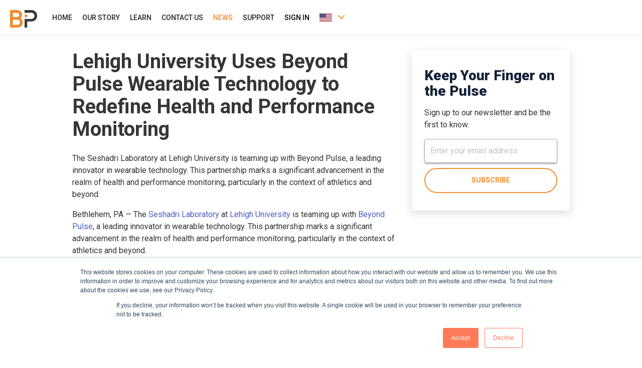

--- FILE ---
content_type: application/javascript; charset=UTF-8
request_url: https://news.beyondpulse.com/cd7d5f864fc9e15ed8adef086269b0aeff617554-b2fbbdfa96a5273f89b0.js
body_size: 3922
content:
"use strict";(self.webpackChunkgatsby_starter_netlify_cms=self.webpackChunkgatsby_starter_netlify_cms||[]).push([[84],{38032:function(e,t,a){a.d(t,{G:function(){return q},L:function(){return m},M:function(){return k},P:function(){return E},_:function(){return l},a:function(){return i},b:function(){return u},g:function(){return d},h:function(){return o}});var r=a(67294),n=(a(92369),a(45697)),s=a.n(n);function i(){return i=Object.assign?Object.assign.bind():function(e){for(var t=1;t<arguments.length;t++){var a=arguments[t];for(var r in a)Object.prototype.hasOwnProperty.call(a,r)&&(e[r]=a[r])}return e},i.apply(this,arguments)}function l(e,t){if(null==e)return{};var a,r,n={},s=Object.keys(e);for(r=0;r<s.length;r++)t.indexOf(a=s[r])>=0||(n[a]=e[a]);return n}const o=()=>"undefined"!=typeof HTMLImageElement&&"loading"in HTMLImageElement.prototype;function c(e,t,a){const r={};let n="gatsby-image-wrapper";return"fixed"===a?(r.width=e,r.height=t):"constrained"===a&&(n="gatsby-image-wrapper gatsby-image-wrapper-constrained"),{className:n,"data-gatsby-image-wrapper":"",style:r}}function u(e,t,a,r,n){return void 0===n&&(n={}),i({},a,{loading:r,shouldLoad:e,"data-main-image":"",style:i({},n,{opacity:t?1:0})})}function d(e,t,a,r,n,s,l,o){const c={};s&&(c.backgroundColor=s,"fixed"===a?(c.width=r,c.height=n,c.backgroundColor=s,c.position="relative"):("constrained"===a||"fullWidth"===a)&&(c.position="absolute",c.top=0,c.left=0,c.bottom=0,c.right=0)),l&&(c.objectFit=l),o&&(c.objectPosition=o);const u=i({},e,{"aria-hidden":!0,"data-placeholder-image":"",style:i({opacity:t?0:1,transition:"opacity 500ms linear"},c)});return u}const g=["children"],p=function(e){let{layout:t,width:a,height:n}=e;return"fullWidth"===t?r.createElement("div",{"aria-hidden":!0,style:{paddingTop:n/a*100+"%"}}):"constrained"===t?r.createElement("div",{style:{maxWidth:a,display:"block"}},r.createElement("img",{alt:"",role:"presentation","aria-hidden":"true",src:"data:image/svg+xml;charset=utf-8,%3Csvg%20height='"+n+"'%20width='"+a+"'%20xmlns='http://www.w3.org/2000/svg'%20version='1.1'%3E%3C/svg%3E",style:{maxWidth:"100%",display:"block",position:"static"}})):null},m=function(e){let{children:t}=e,a=l(e,g);return r.createElement(r.Fragment,null,r.createElement(p,i({},a)),t,null)},h=["src","srcSet","loading","alt","shouldLoad"],y=["fallback","sources","shouldLoad"],f=function(e){let{src:t,srcSet:a,loading:n,alt:s="",shouldLoad:o}=e,c=l(e,h);return r.createElement("img",i({},c,{decoding:"async",loading:n,src:o?t:void 0,"data-src":o?void 0:t,srcSet:o?a:void 0,"data-srcset":o?void 0:a,alt:s}))},b=function(e){let{fallback:t,sources:a=[],shouldLoad:n=!0}=e,s=l(e,y);const o=s.sizes||(null==t?void 0:t.sizes),c=r.createElement(f,i({},s,t,{sizes:o,shouldLoad:n}));return a.length?r.createElement("picture",null,a.map((e=>{let{media:t,srcSet:a,type:s}=e;return r.createElement("source",{key:t+"-"+s+"-"+a,type:s,media:t,srcSet:n?a:void 0,"data-srcset":n?void 0:a,sizes:o})})),c):c};var v;f.propTypes={src:n.string.isRequired,alt:n.string.isRequired,sizes:n.string,srcSet:n.string,shouldLoad:n.bool},b.displayName="Picture",b.propTypes={alt:n.string.isRequired,shouldLoad:n.bool,fallback:n.exact({src:n.string.isRequired,srcSet:n.string,sizes:n.string}),sources:n.arrayOf(n.oneOfType([n.exact({media:n.string.isRequired,type:n.string,sizes:n.string,srcSet:n.string.isRequired}),n.exact({media:n.string,type:n.string.isRequired,sizes:n.string,srcSet:n.string.isRequired})]))};const w=["fallback"],E=function(e){let{fallback:t}=e,a=l(e,w);return t?r.createElement(b,i({},a,{fallback:{src:t},"aria-hidden":!0,alt:""})):r.createElement("div",i({},a))};E.displayName="Placeholder",E.propTypes={fallback:n.string,sources:null==(v=b.propTypes)?void 0:v.sources,alt:function(e,t,a){return e[t]?new Error("Invalid prop `"+t+"` supplied to `"+a+"`. Validation failed."):null}};const k=function(e){return r.createElement(r.Fragment,null,r.createElement(b,i({},e)),r.createElement("noscript",null,r.createElement(b,i({},e,{shouldLoad:!0}))))};k.displayName="MainImage",k.propTypes=b.propTypes;const L=["as","className","class","style","image","loading","imgClassName","imgStyle","backgroundColor","objectFit","objectPosition"],C=["style","className"],S=e=>e.replace(/\n/g,""),x=function(e,t,a){for(var r=arguments.length,n=new Array(r>3?r-3:0),i=3;i<r;i++)n[i-3]=arguments[i];return e.alt||""===e.alt?s().string.apply(s(),[e,t,a].concat(n)):new Error('The "alt" prop is required in '+a+'. If the image is purely presentational then pass an empty string: e.g. alt="". Learn more: https://a11y-style-guide.com/style-guide/section-media.html')},I={image:s().object.isRequired,alt:x},N=["as","image","style","backgroundColor","className","class","onStartLoad","onLoad","onError"],T=["style","className"],_=new Set;let j,O;const R=function(e){let{as:t="div",image:n,style:s,backgroundColor:u,className:d,class:g,onStartLoad:p,onLoad:m,onError:h}=e,y=l(e,N);const{width:f,height:b,layout:v}=n,w=c(f,b,v),{style:E,className:k}=w,L=l(w,T),C=(0,r.useRef)(),S=(0,r.useMemo)((()=>JSON.stringify(n.images)),[n.images]);g&&(d=g);const x=function(e,t,a){let r="";return"fullWidth"===e&&(r='<div aria-hidden="true" style="padding-top: '+a/t*100+'%;"></div>'),"constrained"===e&&(r='<div style="max-width: '+t+'px; display: block;"><img alt="" role="presentation" aria-hidden="true" src="data:image/svg+xml;charset=utf-8,%3Csvg%20height=\''+a+"'%20width='"+t+"'%20xmlns='http://www.w3.org/2000/svg'%20version='1.1'%3E%3C/svg%3E\" style=\"max-width: 100%; display: block; position: static;\"></div>"),r}(v,f,b);return(0,r.useEffect)((()=>{j||(j=a.e(731).then(a.bind(a,96731)).then((e=>{let{renderImageToString:t,swapPlaceholderImage:a}=e;return O=t,{renderImageToString:t,swapPlaceholderImage:a}})));const e=C.current.querySelector("[data-gatsby-image-ssr]");if(e&&o())return e.complete?(null==p||p({wasCached:!0}),null==m||m({wasCached:!0}),setTimeout((()=>{e.removeAttribute("data-gatsby-image-ssr")}),0)):(null==p||p({wasCached:!0}),e.addEventListener("load",(function t(){e.removeEventListener("load",t),null==m||m({wasCached:!0}),setTimeout((()=>{e.removeAttribute("data-gatsby-image-ssr")}),0)}))),void _.add(S);if(O&&_.has(S))return;let t,r;return j.then((e=>{let{renderImageToString:a,swapPlaceholderImage:l}=e;C.current&&(C.current.innerHTML=a(i({isLoading:!0,isLoaded:_.has(S),image:n},y)),_.has(S)||(t=requestAnimationFrame((()=>{C.current&&(r=l(C.current,S,_,s,p,m,h))}))))})),()=>{t&&cancelAnimationFrame(t),r&&r()}}),[n]),(0,r.useLayoutEffect)((()=>{_.has(S)&&O&&(C.current.innerHTML=O(i({isLoading:_.has(S),isLoaded:_.has(S),image:n},y)),null==p||p({wasCached:!0}),null==m||m({wasCached:!0}))}),[n]),(0,r.createElement)(t,i({},L,{style:i({},E,s,{backgroundColor:u}),className:k+(d?" "+d:""),ref:C,dangerouslySetInnerHTML:{__html:x},suppressHydrationWarning:!0}))},q=(0,r.memo)((function(e){return e.image?(0,r.createElement)(R,e):null}));q.propTypes=I,q.displayName="GatsbyImage";const M=["src","__imageData","__error","width","height","aspectRatio","tracedSVGOptions","placeholder","formats","quality","transformOptions","jpgOptions","pngOptions","webpOptions","avifOptions","blurredOptions","breakpoints","outputPixelDensities"];function A(e){return function(t){let{src:a,__imageData:n,__error:s}=t,o=l(t,M);return s&&console.warn(s),n?r.createElement(e,i({image:n},o)):(console.warn("Image not loaded",a),null)}}const P=A((function(e){let{as:t="div",className:a,class:n,style:s,image:o,loading:g="lazy",imgClassName:p,imgStyle:h,backgroundColor:y,objectFit:f,objectPosition:b}=e,v=l(e,L);if(!o)return console.warn("[gatsby-plugin-image] Missing image prop"),null;n&&(a=n),h=i({objectFit:f,objectPosition:b,backgroundColor:y},h);const{width:w,height:x,layout:I,images:N,placeholder:T,backgroundColor:_}=o,j=c(w,x,I),{style:O,className:R}=j,q=l(j,C),M={fallback:void 0,sources:[]};return N.fallback&&(M.fallback=i({},N.fallback,{srcSet:N.fallback.srcSet?S(N.fallback.srcSet):void 0})),N.sources&&(M.sources=N.sources.map((e=>i({},e,{srcSet:S(e.srcSet)})))),r.createElement(t,i({},q,{style:i({},O,s,{backgroundColor:y}),className:R+(a?" "+a:"")}),r.createElement(m,{layout:I,width:w,height:x},r.createElement(E,i({},d(T,!1,I,w,x,_,f,b))),r.createElement(k,i({"data-gatsby-image-ssr":"",className:p},v,u("eager"===g,!1,M,g,h)))))})),z=function(e,t){for(var a=arguments.length,r=new Array(a>2?a-2:0),n=2;n<a;n++)r[n-2]=arguments[n];return"fullWidth"!==e.layout||"width"!==t&&"height"!==t||!e[t]?s().number.apply(s(),[e,t].concat(r)):new Error('"'+t+'" '+e[t]+" may not be passed when layout is fullWidth.")},W=new Set(["fixed","fullWidth","constrained"]),F={src:s().string.isRequired,alt:x,width:z,height:z,sizes:s().string,layout:e=>{if(void 0!==e.layout&&!W.has(e.layout))return new Error("Invalid value "+e.layout+'" provided for prop "layout". Defaulting to "constrained". Valid values are "fixed", "fullWidth" or "constrained".')}};P.displayName="StaticImage",P.propTypes=F;const D=A(q);D.displayName="StaticImage",D.propTypes=F},92369:function(e){const t=/[\p{Lu}]/u,a=/[\p{Ll}]/u,r=/^[\p{Lu}](?![\p{Lu}])/gu,n=/([\p{Alpha}\p{N}_]|$)/u,s=/[_.\- ]+/,i=new RegExp("^"+s.source),l=new RegExp(s.source+n.source,"gu"),o=new RegExp("\\d+"+n.source,"gu"),c=(e,n)=>{if("string"!=typeof e&&!Array.isArray(e))throw new TypeError("Expected the input to be `string | string[]`");if(n={pascalCase:!1,preserveConsecutiveUppercase:!1,...n},0===(e=Array.isArray(e)?e.map((e=>e.trim())).filter((e=>e.length)).join("-"):e.trim()).length)return"";const s=!1===n.locale?e=>e.toLowerCase():e=>e.toLocaleLowerCase(n.locale),c=!1===n.locale?e=>e.toUpperCase():e=>e.toLocaleUpperCase(n.locale);if(1===e.length)return n.pascalCase?c(e):s(e);return e!==s(e)&&(e=((e,r,n)=>{let s=!1,i=!1,l=!1;for(let o=0;o<e.length;o++){const c=e[o];s&&t.test(c)?(e=e.slice(0,o)+"-"+e.slice(o),s=!1,l=i,i=!0,o++):i&&l&&a.test(c)?(e=e.slice(0,o-1)+"-"+e.slice(o-1),l=i,i=!1,s=!0):(s=r(c)===c&&n(c)!==c,l=i,i=n(c)===c&&r(c)!==c)}return e})(e,s,c)),e=e.replace(i,""),e=n.preserveConsecutiveUppercase?((e,t)=>(r.lastIndex=0,e.replace(r,(e=>t(e)))))(e,s):s(e),n.pascalCase&&(e=c(e.charAt(0))+e.slice(1)),((e,t)=>(l.lastIndex=0,o.lastIndex=0,e.replace(l,((e,a)=>t(a))).replace(o,(e=>t(e)))))(e,c)};e.exports=c,e.exports.default=c},67436:function(e,t,a){var r=a(67294),n=a(38032);t.Z=e=>{let{imageInfo:t}=e;const a={borderRadius:"5px"},{alt:s="",childImageSharp:i,image:l}=t;return l&&l.childImageSharp?r.createElement(n.G,{image:l.childImageSharp.gatsbyImageData,style:a,alt:s}):i?r.createElement(n.G,{image:i.gatsbyImageData,style:a,alt:s}):l?r.createElement("img",{style:{imageStyle:a},src:"/news"+l,alt:s}):null}},3764:function(e,t,a){var r=a(94578),n=a(67294),s=a(84058);let i=function(e){function t(){return e.apply(this,arguments)||this}return(0,r.Z)(t,e),t.prototype.render=function(){const{intl:e}=this.props;return n.createElement("div",{className:"subscribe-newsletter"},n.createElement("h2",null,e.formatMessage({id:"general.subscribe.header"})),n.createElement("p",null,e.formatMessage({id:"general.subscribe.body"})),n.createElement("form",{id:"news-subscribe"},n.createElement("input",{className:"input",type:"email",name:"email",placeholder:e.formatMessage({id:"general.subscribe.placeholder"})}),n.createElement("button",{className:"button invert-hover white-bkg",type:"submit"},e.formatMessage({id:"general.subscribe.subscribe_button"}))))},t}(n.Component);t.Z=(0,s.injectIntl)(i)}}]);
//# sourceMappingURL=cd7d5f864fc9e15ed8adef086269b0aeff617554-b2fbbdfa96a5273f89b0.js.map

--- FILE ---
content_type: application/javascript; charset=UTF-8
request_url: https://news.beyondpulse.com/commons-1e67f4c59a985306d978.js
body_size: 36472
content:
/*! For license information please see commons-1e67f4c59a985306d978.js.LICENSE.txt */
(self.webpackChunkgatsby_starter_netlify_cms=self.webpackChunkgatsby_starter_netlify_cms||[]).push([[351],{94184:function(e,t){var n;!function(){"use strict";var r={}.hasOwnProperty;function o(){for(var e=[],t=0;t<arguments.length;t++){var n=arguments[t];if(n){var a=typeof n;if("string"===a||"number"===a)e.push(n);else if(Array.isArray(n)){if(n.length){var i=o.apply(null,n);i&&e.push(i)}}else if("object"===a){if(n.toString!==Object.prototype.toString&&!n.toString.toString().includes("[native code]")){e.push(n.toString());continue}for(var s in n)r.call(n,s)&&n[s]&&e.push(s)}}}return e.join(" ")}e.exports?(o.default=o,e.exports=o):void 0===(n=function(){return o}.apply(t,[]))||(e.exports=n)}()},24852:function(e){"use strict";e.exports=Object.assign},9712:function(e,t){},84058:function(e,t,n){"use strict";var r=n(64836);t.__esModule=!0;var o={Link:!0,withIntl:!0,navigate:!0,changeLocale:!0,IntlContextProvider:!0,IntlContextConsumer:!0};t.withIntl=t.navigate=t.changeLocale=t.Link=t.IntlContextProvider=t.IntlContextConsumer=void 0;var a=n(46384);Object.keys(a).forEach((function(e){"default"!==e&&"__esModule"!==e&&(Object.prototype.hasOwnProperty.call(o,e)||e in t&&t[e]===a[e]||(t[e]=a[e]))}));var i=function(e,t){if(!t&&e&&e.__esModule)return e;if(null===e||"object"!=typeof e&&"function"!=typeof e)return{default:e};var n=l(t);if(n&&n.has(e))return n.get(e);var r={},o=Object.defineProperty&&Object.getOwnPropertyDescriptor;for(var a in e)if("default"!==a&&Object.prototype.hasOwnProperty.call(e,a)){var i=o?Object.getOwnPropertyDescriptor(e,a):null;i&&(i.get||i.set)?Object.defineProperty(r,a,i):r[a]=e[a]}r.default=e,n&&n.set(e,r);return r}(n(59029));t.Link=i.default,t.navigate=i.navigate,t.changeLocale=i.changeLocale;var s=r(n(99982));t.withIntl=s.default;var c=n(66971);function l(e){if("function"!=typeof WeakMap)return null;var t=new WeakMap,n=new WeakMap;return(l=function(e){return e?n:t})(e)}t.IntlContextProvider=c.IntlContextProvider,t.IntlContextConsumer=c.IntlContextConsumer},59029:function(e,t,n){"use strict";var r=n(64836);t.__esModule=!0,t.navigate=t.default=t.changeLocale=void 0;var o=r(n(10434)),a=r(n(7071)),i=r(n(67294)),s=r(n(45697)),c=n(84854),l=n(66971),u=["to","language","children","onClick"],f=i.default.forwardRef((function(e,t){var n=e.to,r=e.language,s=e.children,f=e.onClick,d=(0,a.default)(e,u);return i.default.createElement(l.IntlContextConsumer,null,(function(e){var a=r||e.language,l=e.routed||r?"/"+a+n:""+n;return i.default.createElement(c.Link,(0,o.default)({},d,{to:l,onClick:function(e){r&&localStorage.setItem("gatsby-intl-language",r),f&&f(e)},ref:t}),s)}))}));f.propTypes={children:s.default.node.isRequired,to:s.default.string,language:s.default.string},f.defaultProps={to:""};var d=f;t.default=d;t.navigate=function(e,t){if("undefined"!=typeof window){var n=window.___gatsbyIntl,r=n.language,o=n.routed?"/"+r+e:""+e;(0,c.navigate)(o,t)}};t.changeLocale=function(e,t){if("undefined"!=typeof window){var n=window.___gatsbyIntl.routed,r="/"+e+(t||function(e){if(!n)return e;var t=e.indexOf("/",1);return e.substring(t)}(window.location.pathname))+window.location.search;localStorage.setItem("gatsby-intl-language",e),(0,c.navigate)(r)}}},99982:function(e,t,n){"use strict";var r=n(64836);t.__esModule=!0,t.default=void 0;var o=r(n(67294)),a=n(46384);t.default=function(e){return function(t){return console.warn("withIntl is deprecated. Please use injectIntl instead."),o.default.createElement((0,a.injectIntl)(e),t)}}},37818:function(e,t,n){"use strict";n.d(t,{Z:function(){return Kn}});var r=n(67294),o=n(64593);var a=e=>r.createElement("div",{className:"social-media-section text-center"},r.createElement("div",{className:"icon-wrapper"},r.createElement("a",{href:"https://twitter.com/beyondpulse",target:"_blank",rel:"noopener noreferrer"},r.createElement("img",{src:"[data-uri]",alt:"twitter"}))),r.createElement("div",{className:"icon-wrapper"},r.createElement("a",{href:"https://www.youtube.com/channel/UCQrDaLWl_kmij7BZ5YGYQOQ",target:"_blank",rel:"noopener noreferrer"},r.createElement("img",{src:"[data-uri]",alt:"youtube"}))),r.createElement("div",{className:"icon-wrapper"},r.createElement("a",{href:"https://www.facebook.com/beyondpulse/",target:"_blank",rel:"noopener noreferrer"},r.createElement("img",{src:"[data-uri]",alt:"facebook"}))),r.createElement("div",{className:"icon-wrapper"},r.createElement("a",{href:"https://www.instagram.com/beyondpulse/",target:"_blank",rel:"noopener noreferrer"},r.createElement("img",{src:"[data-uri]",alt:"instagram"}))),r.createElement("div",{className:"icon-wrapper"},r.createElement("a",{href:"https://www.linkedin.com/company/28617566/",target:"_blank",rel:"noopener noreferrer"},r.createElement("img",{src:"[data-uri]",alt:"linkedin"}))));var i=e=>r.createElement("p",{className:"section-paragraph-footer"},e.children),s=n(84058),c=n(94184),l=n.n(c),u=n(85893);const f=["xxl","xl","lg","md","sm","xs"],d=r.createContext({prefixes:{},breakpoints:f,minBreakpoint:"xs"}),{Consumer:p,Provider:m}=d;function A(e,t){const{prefixes:n}=(0,r.useContext)(d);return e||n[t]||t}function g(){const{breakpoints:e}=(0,r.useContext)(d);return e}function v(){const{minBreakpoint:e}=(0,r.useContext)(d);return e}const h=r.forwardRef((({bsPrefix:e,fluid:t=!1,as:n="div",className:r,...o},a)=>{const i=A(e,"container"),s="string"==typeof t?`-${t}`:"-fluid";return(0,u.jsx)(n,{ref:a,...o,className:l()(r,t?`${i}${s}`:i)})}));h.displayName="Container";var b=h;const y=r.forwardRef((({bsPrefix:e,className:t,as:n="div",...r},o)=>{const a=A(e,"row"),i=g(),s=v(),c=`${a}-cols`,f=[];return i.forEach((e=>{const t=r[e];let n;delete r[e],null!=t&&"object"==typeof t?({cols:n}=t):n=t;const o=e!==s?`-${e}`:"";null!=n&&f.push(`${c}${o}-${n}`)})),(0,u.jsx)(n,{ref:o,...r,className:l()(t,a,...f)})}));y.displayName="Row";var w=y;const E=r.forwardRef(((e,t)=>{const[{className:n,...r},{as:o="div",bsPrefix:a,spans:i}]=function({as:e,bsPrefix:t,className:n,...r}){t=A(t,"col");const o=g(),a=v(),i=[],s=[];return o.forEach((e=>{const n=r[e];let o,c,l;delete r[e],"object"==typeof n&&null!=n?({span:o,offset:c,order:l}=n):o=n;const u=e!==a?`-${e}`:"";o&&i.push(!0===o?`${t}${u}`:`${t}${u}-${o}`),null!=l&&s.push(`order${u}-${l}`),null!=c&&s.push(`offset${u}-${c}`)})),[{...r,className:l()(n,...i,...s)},{as:e,bsPrefix:t,spans:i}]}(e);return(0,u.jsx)(o,{...r,ref:t,className:l()(n,!i.length&&a)})}));E.displayName="Col";var x=E,N=n(94578),O=n(6495);let C=function(e){function t(){return e.apply(this,arguments)||this}return(0,N.Z)(t,e),t.prototype.render=function(){const{intl:e}=this.props;return r.createElement("div",{className:"media-inquiries"},r.createElement("div",{className:"media-contact"},r.createElement("p",null,e.formatMessage({id:"general.footer.media_inquiries"})+" "," ",r.createElement("a",{href:"mailto:media@beyondpulse.com"},"media@beyondpulse.com")),r.createElement("div",{className:"download-media-kit"},r.createElement(s.IntlContextConsumer,null,(t=>{let{language:n}=t;return r.createElement("a",{className:"invert-hover orange-bkg",href:"https://files.beyondpulse.com/media/BP-Media-Kit.pdf",download:!0,style:{display:"inline-flex",gap:"5px",backgroundColor:"#F68D2E",border:"none",padding:"10px 20px",color:"#fff",borderRadius:"50px",textTransform:"uppercase",fontWeight:"600",letterSpacing:"normal"}},r.createElement("span",{className:"material-symbols-rounded"},"download"),r.createElement("span",{className:"media-download-text"},e.formatMessage({id:"general.download_media_kit"})))})))),r.createElement(s.IntlContextConsumer,null,(t=>{let{language:n}=t;return r.createElement("div",{className:"our-story-learn"},r.createElement("div",null,r.createElement("a",{href:(0,O.x)(n,"/our-story","https://beyondpulse.com")},e.formatMessage({id:"general.navigation_links.our_team"}))),r.createElement("div",null,r.createElement("a",{href:(0,O.x)(n,"/","https://learn.beyondpulse.com")},e.formatMessage({id:"general.navigation_links.learn"}))))})))},t}(r.Component);var j=(0,s.injectIntl)(C);var P=(0,s.injectIntl)((e=>{let{intl:t}=e;return r.createElement("footer",{className:"page-section-footer footer-section",id:"footerSection"},r.createElement("section",null,r.createElement(j,null)),r.createElement("div",{className:"footer-header-wrapper"},r.createElement("img",{className:"stars-image",src:"[data-uri]",alt:"stars-dark"}),r.createElement("span",{className:"footer-header"},r.createElement(s.FormattedMessage,{tagName:"p",id:"general.footer.header",values:{br:r.createElement("br",null)}}))),r.createElement(b,{className:"beyond-pulse-info"},r.createElement(w,null,r.createElement(x,{md:3},r.createElement("div",{className:"logo-wrapper"},r.createElement("img",{src:"[data-uri]",alt:"Beyond Pulse logo"}))),r.createElement(x,{md:9},r.createElement(s.IntlContextConsumer,null,(e=>{let{language:n}=e;return r.createElement(w,null,r.createElement(x,{sm:6,className:"bp-info"},r.createElement(i,null,t.formatMessage({id:"general.footer.email"})),r.createElement(i,null,t.formatMessage({id:"general.footer.address.street"})),r.createElement(i,null,t.formatMessage({id:"general.footer.address.state"}))),r.createElement(x,{sm:4,className:"d-sm-none d-md-block"},r.createElement(i,null,r.createElement("a",{className:"link",href:(0,O.x)(n,"/terms","https://beyondpulse.com")},t.formatMessage({id:"general.footer.terms"}))),r.createElement(i,null,r.createElement("a",{className:"link",href:(0,O.x)(n,"/privacy-policy","https://beyondpulse.com")},t.formatMessage({id:"general.footer.general_privacy_policy"}))),r.createElement(i,null,r.createElement("a",{className:"link",href:(0,O.x)(n,"/coppa-policy","https://beyondpulse.com")},t.formatMessage({id:"general.footer.coppa_policy"})))),r.createElement(x,{sm:6,className:"d-none d-sm-block d-md-none"},r.createElement(i,null,r.createElement("a",{className:"link",href:(0,O.x)(n,"/terms","https://beyondpulse.com")},t.formatMessage({id:"general.footer.terms"}))),r.createElement(i,null,r.createElement("a",{className:"link",href:(0,O.x)(n,"/privacy-policy","https://beyondpulse.com")},t.formatMessage({id:"general.footer.general_privacy_policy"}))),r.createElement(i,null,r.createElement("a",{className:"link",href:(0,O.x)(n,"/coppa-policy","https://beyondpulse.com")},t.formatMessage({id:"general.footer.coppa_policy"})))))}))))),r.createElement(a,null))})),k=n(97326),S=Function.prototype.bind.call(Function.prototype.call,[].slice);function R(e,t){return S(e.querySelectorAll(t))}var T=!("undefined"==typeof window||!window.document||!window.document.createElement),B=!1,D=!1;try{var I={get passive(){return B=!0},get once(){return D=B=!0}};T&&(window.addEventListener("test",I,I),window.removeEventListener("test",I,!0))}catch(Un){}var M=function(e,t,n,r){if(r&&"boolean"!=typeof r&&!D){var o=r.once,a=r.capture,i=n;!D&&o&&(i=n.__once||function e(r){this.removeEventListener(t,e,a),n.call(this,r)},n.__once=i),e.addEventListener(t,i,B?r:a)}e.addEventListener(t,n,r)};function L(e,t,n){const o=(0,r.useRef)(void 0!==e),[a,i]=(0,r.useState)(t),s=void 0!==e,c=o.current;return o.current=s,!s&&c&&a!==t&&i(t),[s?e:a,(0,r.useCallback)(((e,...t)=>{n&&n(e,...t),i(e)}),[n])]}var z=function(e){var t=(0,r.useRef)(e);return(0,r.useEffect)((function(){t.current=e}),[e]),t};function H(e){var t=z(e);return(0,r.useCallback)((function(){return t.current&&t.current.apply(t,arguments)}),[t])}var Q=r.createContext(null);var X=Object.prototype.hasOwnProperty;function F(e,t,n){for(n of e.keys())if(V(n,t))return n}function V(e,t){var n,r,o;if(e===t)return!0;if(e&&t&&(n=e.constructor)===t.constructor){if(n===Date)return e.getTime()===t.getTime();if(n===RegExp)return e.toString()===t.toString();if(n===Array){if((r=e.length)===t.length)for(;r--&&V(e[r],t[r]););return-1===r}if(n===Set){if(e.size!==t.size)return!1;for(r of e){if((o=r)&&"object"==typeof o&&!(o=F(t,o)))return!1;if(!t.has(o))return!1}return!0}if(n===Map){if(e.size!==t.size)return!1;for(r of e){if((o=r[0])&&"object"==typeof o&&!(o=F(t,o)))return!1;if(!V(r[1],t.get(o)))return!1}return!0}if(n===ArrayBuffer)e=new Uint8Array(e),t=new Uint8Array(t);else if(n===DataView){if((r=e.byteLength)===t.byteLength)for(;r--&&e.getInt8(r)===t.getInt8(r););return-1===r}if(ArrayBuffer.isView(e)){if((r=e.byteLength)===t.byteLength)for(;r--&&e[r]===t[r];);return-1===r}if(!n||"object"==typeof e){for(n in r=0,e){if(X.call(e,n)&&++r&&!X.call(t,n))return!1;if(!(n in t)||!V(e[n],t[n]))return!1}return Object.keys(t).length===r}}return e!=e&&t!=t}var q=function(e){var t=function(){var e=(0,r.useRef)(!0),t=(0,r.useRef)((function(){return e.current}));return(0,r.useEffect)((function(){return e.current=!0,function(){e.current=!1}}),[]),t.current}();return[e[0],(0,r.useCallback)((function(n){if(t())return e[1](n)}),[t,e[1]])]};function K(e){return e.split("-")[0]}function U(e){if(null==e)return window;if("[object Window]"!==e.toString()){var t=e.ownerDocument;return t&&t.defaultView||window}return e}function W(e){return e instanceof U(e).Element||e instanceof Element}function G(e){return e instanceof U(e).HTMLElement||e instanceof HTMLElement}function Y(e){return"undefined"!=typeof ShadowRoot&&(e instanceof U(e).ShadowRoot||e instanceof ShadowRoot)}var Z=Math.max,J=Math.min,_=Math.round;function $(){var e=navigator.userAgentData;return null!=e&&e.brands&&Array.isArray(e.brands)?e.brands.map((function(e){return e.brand+"/"+e.version})).join(" "):navigator.userAgent}function ee(){return!/^((?!chrome|android).)*safari/i.test($())}function te(e,t,n){void 0===t&&(t=!1),void 0===n&&(n=!1);var r=e.getBoundingClientRect(),o=1,a=1;t&&G(e)&&(o=e.offsetWidth>0&&_(r.width)/e.offsetWidth||1,a=e.offsetHeight>0&&_(r.height)/e.offsetHeight||1);var i=(W(e)?U(e):window).visualViewport,s=!ee()&&n,c=(r.left+(s&&i?i.offsetLeft:0))/o,l=(r.top+(s&&i?i.offsetTop:0))/a,u=r.width/o,f=r.height/a;return{width:u,height:f,top:l,right:c+u,bottom:l+f,left:c,x:c,y:l}}function ne(e){var t=te(e),n=e.offsetWidth,r=e.offsetHeight;return Math.abs(t.width-n)<=1&&(n=t.width),Math.abs(t.height-r)<=1&&(r=t.height),{x:e.offsetLeft,y:e.offsetTop,width:n,height:r}}function re(e,t){var n=t.getRootNode&&t.getRootNode();if(e.contains(t))return!0;if(n&&Y(n)){var r=t;do{if(r&&e.isSameNode(r))return!0;r=r.parentNode||r.host}while(r)}return!1}function oe(e){return e?(e.nodeName||"").toLowerCase():null}function ae(e){return U(e).getComputedStyle(e)}function ie(e){return["table","td","th"].indexOf(oe(e))>=0}function se(e){return((W(e)?e.ownerDocument:e.document)||window.document).documentElement}function ce(e){return"html"===oe(e)?e:e.assignedSlot||e.parentNode||(Y(e)?e.host:null)||se(e)}function le(e){return G(e)&&"fixed"!==ae(e).position?e.offsetParent:null}function ue(e){for(var t=U(e),n=le(e);n&&ie(n)&&"static"===ae(n).position;)n=le(n);return n&&("html"===oe(n)||"body"===oe(n)&&"static"===ae(n).position)?t:n||function(e){var t=/firefox/i.test($());if(/Trident/i.test($())&&G(e)&&"fixed"===ae(e).position)return null;var n=ce(e);for(Y(n)&&(n=n.host);G(n)&&["html","body"].indexOf(oe(n))<0;){var r=ae(n);if("none"!==r.transform||"none"!==r.perspective||"paint"===r.contain||-1!==["transform","perspective"].indexOf(r.willChange)||t&&"filter"===r.willChange||t&&r.filter&&"none"!==r.filter)return n;n=n.parentNode}return null}(e)||t}function fe(e){return["top","bottom"].indexOf(e)>=0?"x":"y"}function de(e,t,n){return Z(e,J(t,n))}function pe(e){return Object.assign({},{top:0,right:0,bottom:0,left:0},e)}function me(e,t){return t.reduce((function(t,n){return t[n]=e,t}),{})}var Ae="top",ge="bottom",ve="right",he="left",be="auto",ye=[Ae,ge,ve,he],we="start",Ee="end",xe="clippingParents",Ne="viewport",Oe="popper",Ce="reference",je=ye.reduce((function(e,t){return e.concat([t+"-"+we,t+"-"+Ee])}),[]),Pe=[].concat(ye,[be]).reduce((function(e,t){return e.concat([t,t+"-"+we,t+"-"+Ee])}),[]),ke=["beforeRead","read","afterRead","beforeMain","main","afterMain","beforeWrite","write","afterWrite"];var Se={name:"arrow",enabled:!0,phase:"main",fn:function(e){var t,n=e.state,r=e.name,o=e.options,a=n.elements.arrow,i=n.modifiersData.popperOffsets,s=K(n.placement),c=fe(s),l=[he,ve].indexOf(s)>=0?"height":"width";if(a&&i){var u=function(e,t){return pe("number"!=typeof(e="function"==typeof e?e(Object.assign({},t.rects,{placement:t.placement})):e)?e:me(e,ye))}(o.padding,n),f=ne(a),d="y"===c?Ae:he,p="y"===c?ge:ve,m=n.rects.reference[l]+n.rects.reference[c]-i[c]-n.rects.popper[l],A=i[c]-n.rects.reference[c],g=ue(a),v=g?"y"===c?g.clientHeight||0:g.clientWidth||0:0,h=m/2-A/2,b=u[d],y=v-f[l]-u[p],w=v/2-f[l]/2+h,E=de(b,w,y),x=c;n.modifiersData[r]=((t={})[x]=E,t.centerOffset=E-w,t)}},effect:function(e){var t=e.state,n=e.options.element,r=void 0===n?"[data-popper-arrow]":n;null!=r&&("string"!=typeof r||(r=t.elements.popper.querySelector(r)))&&re(t.elements.popper,r)&&(t.elements.arrow=r)},requires:["popperOffsets"],requiresIfExists:["preventOverflow"]};function Re(e){return e.split("-")[1]}var Te={top:"auto",right:"auto",bottom:"auto",left:"auto"};function Be(e){var t,n=e.popper,r=e.popperRect,o=e.placement,a=e.variation,i=e.offsets,s=e.position,c=e.gpuAcceleration,l=e.adaptive,u=e.roundOffsets,f=e.isFixed,d=i.x,p=void 0===d?0:d,m=i.y,A=void 0===m?0:m,g="function"==typeof u?u({x:p,y:A}):{x:p,y:A};p=g.x,A=g.y;var v=i.hasOwnProperty("x"),h=i.hasOwnProperty("y"),b=he,y=Ae,w=window;if(l){var E=ue(n),x="clientHeight",N="clientWidth";if(E===U(n)&&"static"!==ae(E=se(n)).position&&"absolute"===s&&(x="scrollHeight",N="scrollWidth"),o===Ae||(o===he||o===ve)&&a===Ee)y=ge,A-=(f&&E===w&&w.visualViewport?w.visualViewport.height:E[x])-r.height,A*=c?1:-1;if(o===he||(o===Ae||o===ge)&&a===Ee)b=ve,p-=(f&&E===w&&w.visualViewport?w.visualViewport.width:E[N])-r.width,p*=c?1:-1}var O,C=Object.assign({position:s},l&&Te),j=!0===u?function(e,t){var n=e.x,r=e.y,o=t.devicePixelRatio||1;return{x:_(n*o)/o||0,y:_(r*o)/o||0}}({x:p,y:A},U(n)):{x:p,y:A};return p=j.x,A=j.y,c?Object.assign({},C,((O={})[y]=h?"0":"",O[b]=v?"0":"",O.transform=(w.devicePixelRatio||1)<=1?"translate("+p+"px, "+A+"px)":"translate3d("+p+"px, "+A+"px, 0)",O)):Object.assign({},C,((t={})[y]=h?A+"px":"",t[b]=v?p+"px":"",t.transform="",t))}var De={name:"computeStyles",enabled:!0,phase:"beforeWrite",fn:function(e){var t=e.state,n=e.options,r=n.gpuAcceleration,o=void 0===r||r,a=n.adaptive,i=void 0===a||a,s=n.roundOffsets,c=void 0===s||s,l={placement:K(t.placement),variation:Re(t.placement),popper:t.elements.popper,popperRect:t.rects.popper,gpuAcceleration:o,isFixed:"fixed"===t.options.strategy};null!=t.modifiersData.popperOffsets&&(t.styles.popper=Object.assign({},t.styles.popper,Be(Object.assign({},l,{offsets:t.modifiersData.popperOffsets,position:t.options.strategy,adaptive:i,roundOffsets:c})))),null!=t.modifiersData.arrow&&(t.styles.arrow=Object.assign({},t.styles.arrow,Be(Object.assign({},l,{offsets:t.modifiersData.arrow,position:"absolute",adaptive:!1,roundOffsets:c})))),t.attributes.popper=Object.assign({},t.attributes.popper,{"data-popper-placement":t.placement})},data:{}},Ie={passive:!0};var Me={name:"eventListeners",enabled:!0,phase:"write",fn:function(){},effect:function(e){var t=e.state,n=e.instance,r=e.options,o=r.scroll,a=void 0===o||o,i=r.resize,s=void 0===i||i,c=U(t.elements.popper),l=[].concat(t.scrollParents.reference,t.scrollParents.popper);return a&&l.forEach((function(e){e.addEventListener("scroll",n.update,Ie)})),s&&c.addEventListener("resize",n.update,Ie),function(){a&&l.forEach((function(e){e.removeEventListener("scroll",n.update,Ie)})),s&&c.removeEventListener("resize",n.update,Ie)}},data:{}},Le={left:"right",right:"left",bottom:"top",top:"bottom"};function ze(e){return e.replace(/left|right|bottom|top/g,(function(e){return Le[e]}))}var He={start:"end",end:"start"};function Qe(e){return e.replace(/start|end/g,(function(e){return He[e]}))}function Xe(e){var t=U(e);return{scrollLeft:t.pageXOffset,scrollTop:t.pageYOffset}}function Fe(e){return te(se(e)).left+Xe(e).scrollLeft}function Ve(e){var t=ae(e),n=t.overflow,r=t.overflowX,o=t.overflowY;return/auto|scroll|overlay|hidden/.test(n+o+r)}function qe(e){return["html","body","#document"].indexOf(oe(e))>=0?e.ownerDocument.body:G(e)&&Ve(e)?e:qe(ce(e))}function Ke(e,t){var n;void 0===t&&(t=[]);var r=qe(e),o=r===(null==(n=e.ownerDocument)?void 0:n.body),a=U(r),i=o?[a].concat(a.visualViewport||[],Ve(r)?r:[]):r,s=t.concat(i);return o?s:s.concat(Ke(ce(i)))}function Ue(e){return Object.assign({},e,{left:e.x,top:e.y,right:e.x+e.width,bottom:e.y+e.height})}function We(e,t,n){return t===Ne?Ue(function(e,t){var n=U(e),r=se(e),o=n.visualViewport,a=r.clientWidth,i=r.clientHeight,s=0,c=0;if(o){a=o.width,i=o.height;var l=ee();(l||!l&&"fixed"===t)&&(s=o.offsetLeft,c=o.offsetTop)}return{width:a,height:i,x:s+Fe(e),y:c}}(e,n)):W(t)?function(e,t){var n=te(e,!1,"fixed"===t);return n.top=n.top+e.clientTop,n.left=n.left+e.clientLeft,n.bottom=n.top+e.clientHeight,n.right=n.left+e.clientWidth,n.width=e.clientWidth,n.height=e.clientHeight,n.x=n.left,n.y=n.top,n}(t,n):Ue(function(e){var t,n=se(e),r=Xe(e),o=null==(t=e.ownerDocument)?void 0:t.body,a=Z(n.scrollWidth,n.clientWidth,o?o.scrollWidth:0,o?o.clientWidth:0),i=Z(n.scrollHeight,n.clientHeight,o?o.scrollHeight:0,o?o.clientHeight:0),s=-r.scrollLeft+Fe(e),c=-r.scrollTop;return"rtl"===ae(o||n).direction&&(s+=Z(n.clientWidth,o?o.clientWidth:0)-a),{width:a,height:i,x:s,y:c}}(se(e)))}function Ge(e,t,n,r){var o="clippingParents"===t?function(e){var t=Ke(ce(e)),n=["absolute","fixed"].indexOf(ae(e).position)>=0&&G(e)?ue(e):e;return W(n)?t.filter((function(e){return W(e)&&re(e,n)&&"body"!==oe(e)})):[]}(e):[].concat(t),a=[].concat(o,[n]),i=a[0],s=a.reduce((function(t,n){var o=We(e,n,r);return t.top=Z(o.top,t.top),t.right=J(o.right,t.right),t.bottom=J(o.bottom,t.bottom),t.left=Z(o.left,t.left),t}),We(e,i,r));return s.width=s.right-s.left,s.height=s.bottom-s.top,s.x=s.left,s.y=s.top,s}function Ye(e){var t,n=e.reference,r=e.element,o=e.placement,a=o?K(o):null,i=o?Re(o):null,s=n.x+n.width/2-r.width/2,c=n.y+n.height/2-r.height/2;switch(a){case Ae:t={x:s,y:n.y-r.height};break;case ge:t={x:s,y:n.y+n.height};break;case ve:t={x:n.x+n.width,y:c};break;case he:t={x:n.x-r.width,y:c};break;default:t={x:n.x,y:n.y}}var l=a?fe(a):null;if(null!=l){var u="y"===l?"height":"width";switch(i){case we:t[l]=t[l]-(n[u]/2-r[u]/2);break;case Ee:t[l]=t[l]+(n[u]/2-r[u]/2)}}return t}function Ze(e,t){void 0===t&&(t={});var n=t,r=n.placement,o=void 0===r?e.placement:r,a=n.strategy,i=void 0===a?e.strategy:a,s=n.boundary,c=void 0===s?xe:s,l=n.rootBoundary,u=void 0===l?Ne:l,f=n.elementContext,d=void 0===f?Oe:f,p=n.altBoundary,m=void 0!==p&&p,A=n.padding,g=void 0===A?0:A,v=pe("number"!=typeof g?g:me(g,ye)),h=d===Oe?Ce:Oe,b=e.rects.popper,y=e.elements[m?h:d],w=Ge(W(y)?y:y.contextElement||se(e.elements.popper),c,u,i),E=te(e.elements.reference),x=Ye({reference:E,element:b,strategy:"absolute",placement:o}),N=Ue(Object.assign({},b,x)),O=d===Oe?N:E,C={top:w.top-O.top+v.top,bottom:O.bottom-w.bottom+v.bottom,left:w.left-O.left+v.left,right:O.right-w.right+v.right},j=e.modifiersData.offset;if(d===Oe&&j){var P=j[o];Object.keys(C).forEach((function(e){var t=[ve,ge].indexOf(e)>=0?1:-1,n=[Ae,ge].indexOf(e)>=0?"y":"x";C[e]+=P[n]*t}))}return C}var Je={name:"flip",enabled:!0,phase:"main",fn:function(e){var t=e.state,n=e.options,r=e.name;if(!t.modifiersData[r]._skip){for(var o=n.mainAxis,a=void 0===o||o,i=n.altAxis,s=void 0===i||i,c=n.fallbackPlacements,l=n.padding,u=n.boundary,f=n.rootBoundary,d=n.altBoundary,p=n.flipVariations,m=void 0===p||p,A=n.allowedAutoPlacements,g=t.options.placement,v=K(g),h=c||(v===g||!m?[ze(g)]:function(e){if(K(e)===be)return[];var t=ze(e);return[Qe(e),t,Qe(t)]}(g)),b=[g].concat(h).reduce((function(e,n){return e.concat(K(n)===be?function(e,t){void 0===t&&(t={});var n=t,r=n.placement,o=n.boundary,a=n.rootBoundary,i=n.padding,s=n.flipVariations,c=n.allowedAutoPlacements,l=void 0===c?Pe:c,u=Re(r),f=u?s?je:je.filter((function(e){return Re(e)===u})):ye,d=f.filter((function(e){return l.indexOf(e)>=0}));0===d.length&&(d=f);var p=d.reduce((function(t,n){return t[n]=Ze(e,{placement:n,boundary:o,rootBoundary:a,padding:i})[K(n)],t}),{});return Object.keys(p).sort((function(e,t){return p[e]-p[t]}))}(t,{placement:n,boundary:u,rootBoundary:f,padding:l,flipVariations:m,allowedAutoPlacements:A}):n)}),[]),y=t.rects.reference,w=t.rects.popper,E=new Map,x=!0,N=b[0],O=0;O<b.length;O++){var C=b[O],j=K(C),P=Re(C)===we,k=[Ae,ge].indexOf(j)>=0,S=k?"width":"height",R=Ze(t,{placement:C,boundary:u,rootBoundary:f,altBoundary:d,padding:l}),T=k?P?ve:he:P?ge:Ae;y[S]>w[S]&&(T=ze(T));var B=ze(T),D=[];if(a&&D.push(R[j]<=0),s&&D.push(R[T]<=0,R[B]<=0),D.every((function(e){return e}))){N=C,x=!1;break}E.set(C,D)}if(x)for(var I=function(e){var t=b.find((function(t){var n=E.get(t);if(n)return n.slice(0,e).every((function(e){return e}))}));if(t)return N=t,"break"},M=m?3:1;M>0;M--){if("break"===I(M))break}t.placement!==N&&(t.modifiersData[r]._skip=!0,t.placement=N,t.reset=!0)}},requiresIfExists:["offset"],data:{_skip:!1}};function _e(e,t,n){return void 0===n&&(n={x:0,y:0}),{top:e.top-t.height-n.y,right:e.right-t.width+n.x,bottom:e.bottom-t.height+n.y,left:e.left-t.width-n.x}}function $e(e){return[Ae,ve,ge,he].some((function(t){return e[t]>=0}))}var et={name:"offset",enabled:!0,phase:"main",requires:["popperOffsets"],fn:function(e){var t=e.state,n=e.options,r=e.name,o=n.offset,a=void 0===o?[0,0]:o,i=Pe.reduce((function(e,n){return e[n]=function(e,t,n){var r=K(e),o=[he,Ae].indexOf(r)>=0?-1:1,a="function"==typeof n?n(Object.assign({},t,{placement:e})):n,i=a[0],s=a[1];return i=i||0,s=(s||0)*o,[he,ve].indexOf(r)>=0?{x:s,y:i}:{x:i,y:s}}(n,t.rects,a),e}),{}),s=i[t.placement],c=s.x,l=s.y;null!=t.modifiersData.popperOffsets&&(t.modifiersData.popperOffsets.x+=c,t.modifiersData.popperOffsets.y+=l),t.modifiersData[r]=i}};var tt={name:"preventOverflow",enabled:!0,phase:"main",fn:function(e){var t=e.state,n=e.options,r=e.name,o=n.mainAxis,a=void 0===o||o,i=n.altAxis,s=void 0!==i&&i,c=n.boundary,l=n.rootBoundary,u=n.altBoundary,f=n.padding,d=n.tether,p=void 0===d||d,m=n.tetherOffset,A=void 0===m?0:m,g=Ze(t,{boundary:c,rootBoundary:l,padding:f,altBoundary:u}),v=K(t.placement),h=Re(t.placement),b=!h,y=fe(v),w="x"===y?"y":"x",E=t.modifiersData.popperOffsets,x=t.rects.reference,N=t.rects.popper,O="function"==typeof A?A(Object.assign({},t.rects,{placement:t.placement})):A,C="number"==typeof O?{mainAxis:O,altAxis:O}:Object.assign({mainAxis:0,altAxis:0},O),j=t.modifiersData.offset?t.modifiersData.offset[t.placement]:null,P={x:0,y:0};if(E){if(a){var k,S="y"===y?Ae:he,R="y"===y?ge:ve,T="y"===y?"height":"width",B=E[y],D=B+g[S],I=B-g[R],M=p?-N[T]/2:0,L=h===we?x[T]:N[T],z=h===we?-N[T]:-x[T],H=t.elements.arrow,Q=p&&H?ne(H):{width:0,height:0},X=t.modifiersData["arrow#persistent"]?t.modifiersData["arrow#persistent"].padding:{top:0,right:0,bottom:0,left:0},F=X[S],V=X[R],q=de(0,x[T],Q[T]),U=b?x[T]/2-M-q-F-C.mainAxis:L-q-F-C.mainAxis,W=b?-x[T]/2+M+q+V+C.mainAxis:z+q+V+C.mainAxis,G=t.elements.arrow&&ue(t.elements.arrow),Y=G?"y"===y?G.clientTop||0:G.clientLeft||0:0,_=null!=(k=null==j?void 0:j[y])?k:0,$=B+W-_,ee=de(p?J(D,B+U-_-Y):D,B,p?Z(I,$):I);E[y]=ee,P[y]=ee-B}if(s){var te,re="x"===y?Ae:he,oe="x"===y?ge:ve,ae=E[w],ie="y"===w?"height":"width",se=ae+g[re],ce=ae-g[oe],le=-1!==[Ae,he].indexOf(v),pe=null!=(te=null==j?void 0:j[w])?te:0,me=le?se:ae-x[ie]-N[ie]-pe+C.altAxis,be=le?ae+x[ie]+N[ie]-pe-C.altAxis:ce,ye=p&&le?function(e,t,n){var r=de(e,t,n);return r>n?n:r}(me,ae,be):de(p?me:se,ae,p?be:ce);E[w]=ye,P[w]=ye-ae}t.modifiersData[r]=P}},requiresIfExists:["offset"]};function nt(e,t,n){void 0===n&&(n=!1);var r,o,a=G(t),i=G(t)&&function(e){var t=e.getBoundingClientRect(),n=_(t.width)/e.offsetWidth||1,r=_(t.height)/e.offsetHeight||1;return 1!==n||1!==r}(t),s=se(t),c=te(e,i,n),l={scrollLeft:0,scrollTop:0},u={x:0,y:0};return(a||!a&&!n)&&(("body"!==oe(t)||Ve(s))&&(l=(r=t)!==U(r)&&G(r)?{scrollLeft:(o=r).scrollLeft,scrollTop:o.scrollTop}:Xe(r)),G(t)?((u=te(t,!0)).x+=t.clientLeft,u.y+=t.clientTop):s&&(u.x=Fe(s))),{x:c.left+l.scrollLeft-u.x,y:c.top+l.scrollTop-u.y,width:c.width,height:c.height}}function rt(e){var t=new Map,n=new Set,r=[];function o(e){n.add(e.name),[].concat(e.requires||[],e.requiresIfExists||[]).forEach((function(e){if(!n.has(e)){var r=t.get(e);r&&o(r)}})),r.push(e)}return e.forEach((function(e){t.set(e.name,e)})),e.forEach((function(e){n.has(e.name)||o(e)})),r}var ot={placement:"bottom",modifiers:[],strategy:"absolute"};function at(){for(var e=arguments.length,t=new Array(e),n=0;n<e;n++)t[n]=arguments[n];return!t.some((function(e){return!(e&&"function"==typeof e.getBoundingClientRect)}))}function it(e){void 0===e&&(e={});var t=e,n=t.defaultModifiers,r=void 0===n?[]:n,o=t.defaultOptions,a=void 0===o?ot:o;return function(e,t,n){void 0===n&&(n=a);var o,i,s={placement:"bottom",orderedModifiers:[],options:Object.assign({},ot,a),modifiersData:{},elements:{reference:e,popper:t},attributes:{},styles:{}},c=[],l=!1,u={state:s,setOptions:function(n){var o="function"==typeof n?n(s.options):n;f(),s.options=Object.assign({},a,s.options,o),s.scrollParents={reference:W(e)?Ke(e):e.contextElement?Ke(e.contextElement):[],popper:Ke(t)};var i,l,d=function(e){var t=rt(e);return ke.reduce((function(e,n){return e.concat(t.filter((function(e){return e.phase===n})))}),[])}((i=[].concat(r,s.options.modifiers),l=i.reduce((function(e,t){var n=e[t.name];return e[t.name]=n?Object.assign({},n,t,{options:Object.assign({},n.options,t.options),data:Object.assign({},n.data,t.data)}):t,e}),{}),Object.keys(l).map((function(e){return l[e]}))));return s.orderedModifiers=d.filter((function(e){return e.enabled})),s.orderedModifiers.forEach((function(e){var t=e.name,n=e.options,r=void 0===n?{}:n,o=e.effect;if("function"==typeof o){var a=o({state:s,name:t,instance:u,options:r}),i=function(){};c.push(a||i)}})),u.update()},forceUpdate:function(){if(!l){var e=s.elements,t=e.reference,n=e.popper;if(at(t,n)){s.rects={reference:nt(t,ue(n),"fixed"===s.options.strategy),popper:ne(n)},s.reset=!1,s.placement=s.options.placement,s.orderedModifiers.forEach((function(e){return s.modifiersData[e.name]=Object.assign({},e.data)}));for(var r=0;r<s.orderedModifiers.length;r++)if(!0!==s.reset){var o=s.orderedModifiers[r],a=o.fn,i=o.options,c=void 0===i?{}:i,f=o.name;"function"==typeof a&&(s=a({state:s,options:c,name:f,instance:u})||s)}else s.reset=!1,r=-1}}},update:(o=function(){return new Promise((function(e){u.forceUpdate(),e(s)}))},function(){return i||(i=new Promise((function(e){Promise.resolve().then((function(){i=void 0,e(o())}))}))),i}),destroy:function(){f(),l=!0}};if(!at(e,t))return u;function f(){c.forEach((function(e){return e()})),c=[]}return u.setOptions(n).then((function(e){!l&&n.onFirstUpdate&&n.onFirstUpdate(e)})),u}}const st=it({defaultModifiers:[{name:"hide",enabled:!0,phase:"main",requiresIfExists:["preventOverflow"],fn:function(e){var t=e.state,n=e.name,r=t.rects.reference,o=t.rects.popper,a=t.modifiersData.preventOverflow,i=Ze(t,{elementContext:"reference"}),s=Ze(t,{altBoundary:!0}),c=_e(i,r),l=_e(s,o,a),u=$e(c),f=$e(l);t.modifiersData[n]={referenceClippingOffsets:c,popperEscapeOffsets:l,isReferenceHidden:u,hasPopperEscaped:f},t.attributes.popper=Object.assign({},t.attributes.popper,{"data-popper-reference-hidden":u,"data-popper-escaped":f})}},{name:"popperOffsets",enabled:!0,phase:"read",fn:function(e){var t=e.state,n=e.name;t.modifiersData[n]=Ye({reference:t.rects.reference,element:t.rects.popper,strategy:"absolute",placement:t.placement})},data:{}},De,Me,et,Je,tt,Se]}),ct=["enabled","placement","strategy","modifiers"];const lt={name:"applyStyles",enabled:!1,phase:"afterWrite",fn:()=>{}},ut={name:"ariaDescribedBy",enabled:!0,phase:"afterWrite",effect:({state:e})=>()=>{const{reference:t,popper:n}=e.elements;if("removeAttribute"in t){const e=(t.getAttribute("aria-describedby")||"").split(",").filter((e=>e.trim()!==n.id));e.length?t.setAttribute("aria-describedby",e.join(",")):t.removeAttribute("aria-describedby")}},fn:({state:e})=>{var t;const{popper:n,reference:r}=e.elements,o=null==(t=n.getAttribute("role"))?void 0:t.toLowerCase();if(n.id&&"tooltip"===o&&"setAttribute"in r){const e=r.getAttribute("aria-describedby");if(e&&-1!==e.split(",").indexOf(n.id))return;r.setAttribute("aria-describedby",e?`${e},${n.id}`:n.id)}}},ft=[];var dt=function(e,t,n={}){let{enabled:o=!0,placement:a="bottom",strategy:i="absolute",modifiers:s=ft}=n,c=function(e,t){if(null==e)return{};var n,r,o={},a=Object.keys(e);for(r=0;r<a.length;r++)n=a[r],t.indexOf(n)>=0||(o[n]=e[n]);return o}(n,ct);const l=(0,r.useRef)(s),u=(0,r.useRef)(),f=(0,r.useCallback)((()=>{var e;null==(e=u.current)||e.update()}),[]),d=(0,r.useCallback)((()=>{var e;null==(e=u.current)||e.forceUpdate()}),[]),[p,m]=q((0,r.useState)({placement:a,update:f,forceUpdate:d,attributes:{},styles:{popper:{},arrow:{}}})),A=(0,r.useMemo)((()=>({name:"updateStateModifier",enabled:!0,phase:"write",requires:["computeStyles"],fn:({state:e})=>{const t={},n={};Object.keys(e.elements).forEach((r=>{t[r]=e.styles[r],n[r]=e.attributes[r]})),m({state:e,styles:t,attributes:n,update:f,forceUpdate:d,placement:e.placement})}})),[f,d,m]),g=(0,r.useMemo)((()=>(V(l.current,s)||(l.current=s),l.current)),[s]);return(0,r.useEffect)((()=>{u.current&&o&&u.current.setOptions({placement:a,strategy:i,modifiers:[...g,A,lt]})}),[i,a,A,o,g]),(0,r.useEffect)((()=>{if(o&&null!=e&&null!=t)return u.current=st(e,t,Object.assign({},c,{placement:a,strategy:i,modifiers:[...g,ut,A]})),()=>{null!=u.current&&(u.current.destroy(),u.current=void 0,m((e=>Object.assign({},e,{attributes:{},styles:{popper:{}}}))))}}),[o,e,t]),p};function pt(e,t){return e.contains?e.contains(t):e.compareDocumentPosition?e===t||!!(16&e.compareDocumentPosition(t)):void 0}var mt=function(e,t,n,r){var o=r&&"boolean"!=typeof r?r.capture:r;e.removeEventListener(t,n,o),n.__once&&e.removeEventListener(t,n.__once,o)};var At=function(e,t,n,r){return M(e,t,n,r),function(){mt(e,t,n,r)}};var gt=n(42473),vt=n.n(gt);const ht=()=>{};const bt=e=>e&&("current"in e?e.current:e),yt={click:"mousedown",mouseup:"mousedown",pointerup:"pointerdown"};var wt=function(e,t=ht,{disabled:n,clickTrigger:o="click"}={}){const a=(0,r.useRef)(!1),i=(0,r.useRef)(!1),s=(0,r.useCallback)((t=>{const n=bt(e);var r;vt()(!!n,"ClickOutside captured a close event but does not have a ref to compare it to. useClickOutside(), should be passed a ref that resolves to a DOM node"),a.current=!n||!!((r=t).metaKey||r.altKey||r.ctrlKey||r.shiftKey)||!function(e){return 0===e.button}(t)||!!pt(n,t.target)||i.current,i.current=!1}),[e]),c=H((t=>{const n=bt(e);n&&pt(n,t.target)&&(i.current=!0)})),l=H((e=>{a.current||t(e)}));(0,r.useEffect)((()=>{var t,r;if(n||null==e)return;const a=(i=bt(e))&&i.ownerDocument||document;var i;const u=a.defaultView||window;let f=null!=(t=u.event)?t:null==(r=u.parent)?void 0:r.event,d=null;yt[o]&&(d=At(a,yt[o],c,!0));const p=At(a,o,s,!0),m=At(a,o,(e=>{e!==f?l(e):f=void 0}));let A=[];return"ontouchstart"in a.documentElement&&(A=[].slice.call(a.body.children).map((e=>At(e,"mousemove",ht)))),()=>{null==d||d(),p(),m(),A.forEach((e=>e()))}}),[e,n,o,s,c,l])};function Et(e={}){return Array.isArray(e)?e:Object.keys(e).map((t=>(e[t].name=t,e[t])))}function xt({enabled:e,enableEvents:t,placement:n,flip:r,offset:o,fixed:a,containerPadding:i,arrowElement:s,popperConfig:c={}}){var l,u,f,d,p;const m=function(e){const t={};return Array.isArray(e)?(null==e||e.forEach((e=>{t[e.name]=e})),t):e||t}(c.modifiers);return Object.assign({},c,{placement:n,enabled:e,strategy:a?"fixed":c.strategy,modifiers:Et(Object.assign({},m,{eventListeners:{enabled:t,options:null==(l=m.eventListeners)?void 0:l.options},preventOverflow:Object.assign({},m.preventOverflow,{options:i?Object.assign({padding:i},null==(u=m.preventOverflow)?void 0:u.options):null==(f=m.preventOverflow)?void 0:f.options}),offset:{options:Object.assign({offset:o},null==(d=m.offset)?void 0:d.options)},arrow:Object.assign({},m.arrow,{enabled:!!s,options:Object.assign({},null==(p=m.arrow)?void 0:p.options,{element:s})}),flip:Object.assign({enabled:!!r},m.flip)}))})}const Nt=["children"];const Ot=()=>{};function Ct(e={}){const t=(0,r.useContext)(Q),[n,o]=(0,r.useState)(null),a=(0,r.useRef)(!1),{flip:i,offset:s,rootCloseEvent:c,fixed:l=!1,placement:u,popperConfig:f={},enableEventListeners:d=!0,usePopper:p=!!t}=e,m=null==(null==t?void 0:t.show)?!!e.show:t.show;m&&!a.current&&(a.current=!0);const{placement:A,setMenu:g,menuElement:v,toggleElement:h}=t||{},b=dt(h,v,xt({placement:u||A||"bottom-start",enabled:p,enableEvents:null==d?m:d,offset:s,flip:i,fixed:l,arrowElement:n,popperConfig:f})),y=Object.assign({ref:g||Ot,"aria-labelledby":null==h?void 0:h.id},b.attributes.popper,{style:b.styles.popper}),w={show:m,placement:A,hasShown:a.current,toggle:null==t?void 0:t.toggle,popper:p?b:null,arrowProps:p?Object.assign({ref:o},b.attributes.arrow,{style:b.styles.arrow}):{}};return wt(v,(e=>{null==t||t.toggle(!1,e)}),{clickTrigger:c,disabled:!m}),[y,w]}function jt(e){let{children:t}=e,n=function(e,t){if(null==e)return{};var n,r,o={},a=Object.keys(e);for(r=0;r<a.length;r++)n=a[r],t.indexOf(n)>=0||(o[n]=e[n]);return o}(e,Nt);const[r,o]=Ct(n);return(0,u.jsx)(u.Fragment,{children:t(r,o)})}jt.displayName="DropdownMenu",jt.defaultProps={usePopper:!0};var Pt=jt;const kt={prefix:String(Math.round(1e10*Math.random())),current:0,isSSR:!1},St=r.createContext(kt);let Rt=Boolean("undefined"!=typeof window&&window.document&&window.document.createElement),Tt=new WeakMap;function Bt(e=!1){let t=(0,r.useContext)(St),n=(0,r.useRef)(null);if(null===n.current&&!e){var o,a;let e=null===(o=r.__SECRET_INTERNALS_DO_NOT_USE_OR_YOU_WILL_BE_FIRED)||void 0===o||null===(a=o.ReactCurrentOwner)||void 0===a?void 0:a.current;if(e){let n=Tt.get(e);null==n?Tt.set(e,{id:t.current,state:e.memoizedState}):e.memoizedState!==n.state&&(t.current=n.id,Tt.delete(e))}n.current=++t.current}return n.current}const Dt=e=>{var t;return"menu"===(null==(t=e.getAttribute("role"))?void 0:t.toLowerCase())},It=()=>{};function Mt(){const e=function(e){let t=(0,r.useContext)(St);t!==kt||Rt||console.warn("When server rendering, you must wrap your application in an <SSRProvider> to ensure consistent ids are generated between the client and server.");let n=Bt(!!e);return e||`react-aria${t.prefix}-${n}`}(),{show:t=!1,toggle:n=It,setToggle:o,menuElement:a}=(0,r.useContext)(Q)||{},i=(0,r.useCallback)((e=>{n(!t,e)}),[t,n]),s={id:e,ref:o||It,onClick:i,"aria-expanded":!!t};return a&&Dt(a)&&(s["aria-haspopup"]=!0),[s,{show:t,toggle:n}]}function Lt({children:e}){const[t,n]=Mt();return(0,u.jsx)(u.Fragment,{children:e(t,n)})}Lt.displayName="DropdownToggle";var zt=Lt;const Ht=(e,t=null)=>null!=e?String(e):t||null;var Qt=r.createContext(null);const Xt=r.createContext(null);Xt.displayName="NavContext";var Ft=Xt;const Vt=["as","disabled"];function qt({tagName:e,disabled:t,href:n,target:r,rel:o,role:a,onClick:i,tabIndex:s=0,type:c}){e||(e=null!=n||null!=r||null!=o?"a":"button");const l={tagName:e};if("button"===e)return[{type:c||"button",disabled:t},l];const u=r=>{(t||"a"===e&&function(e){return!e||"#"===e.trim()}(n))&&r.preventDefault(),t?r.stopPropagation():null==i||i(r)};return"a"===e&&(n||(n="#"),t&&(n=void 0)),[{role:null!=a?a:"button",disabled:void 0,tabIndex:t?void 0:s,href:n,target:"a"===e?r:void 0,"aria-disabled":t||void 0,rel:"a"===e?o:void 0,onClick:u,onKeyDown:e=>{" "===e.key&&(e.preventDefault(),u(e))}},l]}const Kt=r.forwardRef(((e,t)=>{let{as:n,disabled:r}=e,o=function(e,t){if(null==e)return{};var n,r,o={},a=Object.keys(e);for(r=0;r<a.length;r++)n=a[r],t.indexOf(n)>=0||(o[n]=e[n]);return o}(e,Vt);const[a,{tagName:i}]=qt(Object.assign({tagName:n,disabled:r},o));return(0,u.jsx)(i,Object.assign({},o,a,{ref:t}))}));Kt.displayName="Button";var Ut=Kt;const Wt="data-rr-ui-";function Gt(e){return`${Wt}${e}`}const Yt=["eventKey","disabled","onClick","active","as"];function Zt({key:e,href:t,active:n,disabled:o,onClick:a}){const i=(0,r.useContext)(Qt),s=(0,r.useContext)(Ft),{activeKey:c}=s||{},l=Ht(e,t),u=null==n&&null!=e?Ht(c)===l:n;return[{onClick:H((e=>{o||(null==a||a(e),i&&!e.isPropagationStopped()&&i(l,e))})),"aria-disabled":o||void 0,"aria-selected":u,[Gt("dropdown-item")]:""},{isActive:u}]}const Jt=r.forwardRef(((e,t)=>{let{eventKey:n,disabled:r,onClick:o,active:a,as:i=Ut}=e,s=function(e,t){if(null==e)return{};var n,r,o={},a=Object.keys(e);for(r=0;r<a.length;r++)n=a[r],t.indexOf(n)>=0||(o[n]=e[n]);return o}(e,Yt);const[c]=Zt({key:n,href:s.href,disabled:r,onClick:o,active:a});return(0,u.jsx)(i,Object.assign({},s,{ref:t},c))}));Jt.displayName="DropdownItem";var _t=Jt;const $t=(0,r.createContext)(T?window:void 0);$t.Provider;function en(){const e=(0,r.useReducer)((function(e){return!e}),!1)[1],t=(0,r.useRef)(null),n=(0,r.useCallback)((n=>{t.current=n,e()}),[e]);return[t,n]}function tn({defaultShow:e,show:t,onSelect:n,onToggle:o,itemSelector:a=`* [${Gt("dropdown-item")}]`,focusFirstItemOnShow:i,placement:s="bottom-start",children:c}){const l=(0,r.useContext)($t),[f,d]=L(t,e,o),[p,m]=en(),A=p.current,[g,v]=en(),h=g.current,b=(y=f,w=(0,r.useRef)(null),(0,r.useEffect)((function(){w.current=y})),w.current);var y,w;const E=(0,r.useRef)(null),x=(0,r.useRef)(!1),N=(0,r.useContext)(Qt),O=(0,r.useCallback)(((e,t,n=(null==t?void 0:t.type))=>{d(e,{originalEvent:t,source:n})}),[d]),C=H(((e,t)=>{null==n||n(e,t),O(!1,t,"select"),t.isPropagationStopped()||null==N||N(e,t)})),j=(0,r.useMemo)((()=>({toggle:O,placement:s,show:f,menuElement:A,toggleElement:h,setMenu:m,setToggle:v})),[O,s,f,A,h,m,v]);A&&b&&!f&&(x.current=A.contains(A.ownerDocument.activeElement));const P=H((()=>{h&&h.focus&&h.focus()})),k=H((()=>{const e=E.current;let t=i;if(null==t&&(t=!(!p.current||!Dt(p.current))&&"keyboard"),!1===t||"keyboard"===t&&!/^key.+$/.test(e))return;const n=R(p.current,a)[0];n&&n.focus&&n.focus()}));(0,r.useEffect)((()=>{f?k():x.current&&(x.current=!1,P())}),[f,x,P,k]),(0,r.useEffect)((()=>{E.current=null}));const S=(e,t)=>{if(!p.current)return null;const n=R(p.current,a);let r=n.indexOf(e)+t;return r=Math.max(0,Math.min(r,n.length)),n[r]};return function(e,t,n,o){void 0===o&&(o=!1);var a=H(n);(0,r.useEffect)((function(){var n="function"==typeof e?e():e;return n.addEventListener(t,a,o),function(){return n.removeEventListener(t,a,o)}}),[e])}((0,r.useCallback)((()=>l.document),[l]),"keydown",(e=>{var t,n;const{key:r}=e,o=e.target,a=null==(t=p.current)?void 0:t.contains(o),i=null==(n=g.current)?void 0:n.contains(o);if(/input|textarea/i.test(o.tagName)&&(" "===r||"Escape"!==r&&a||"Escape"===r&&"search"===o.type))return;if(!a&&!i)return;if(!("Tab"!==r||p.current&&f))return;E.current=e.type;const s={originalEvent:e,source:e.type};switch(r){case"ArrowUp":{const t=S(o,-1);return t&&t.focus&&t.focus(),void e.preventDefault()}case"ArrowDown":if(e.preventDefault(),f){const e=S(o,1);e&&e.focus&&e.focus()}else d(!0,s);return;case"Tab":M(o.ownerDocument,"keyup",(e=>{var t;("Tab"!==e.key||e.target)&&null!=(t=p.current)&&t.contains(e.target)||d(!1,s)}),{once:!0});break;case"Escape":"Escape"===r&&(e.preventDefault(),e.stopPropagation()),d(!1,s)}})),(0,u.jsx)(Qt.Provider,{value:C,children:(0,u.jsx)(Q.Provider,{value:j,children:c})})}tn.displayName="Dropdown",tn.Menu=Pt,tn.Toggle=zt,tn.Item=_t;var nn=tn;function rn(){return rn=Object.assign?Object.assign.bind():function(e){for(var t=1;t<arguments.length;t++){var n=arguments[t];for(var r in n)Object.prototype.hasOwnProperty.call(n,r)&&(e[r]=n[r])}return e},rn.apply(this,arguments)}n(41143);function on(e){return"default"+e.charAt(0).toUpperCase()+e.substr(1)}function an(e){var t=function(e,t){if("object"!=typeof e||null===e)return e;var n=e[Symbol.toPrimitive];if(void 0!==n){var r=n.call(e,t||"default");if("object"!=typeof r)return r;throw new TypeError("@@toPrimitive must return a primitive value.")}return("string"===t?String:Number)(e)}(e,"string");return"symbol"==typeof t?t:String(t)}function sn(e,t){return Object.keys(t).reduce((function(n,o){var a,i=n,s=i[on(o)],c=i[o],l=function(e,t){if(null==e)return{};var n,r,o={},a=Object.keys(e);for(r=0;r<a.length;r++)n=a[r],t.indexOf(n)>=0||(o[n]=e[n]);return o}(i,[on(o),o].map(an)),u=t[o],f=function(e,t,n){var o=(0,r.useRef)(void 0!==e),a=(0,r.useState)(t),i=a[0],s=a[1],c=void 0!==e,l=o.current;return o.current=c,!c&&l&&i!==t&&s(t),[c?e:i,(0,r.useCallback)((function(e){for(var t=arguments.length,r=new Array(t>1?t-1:0),o=1;o<t;o++)r[o-1]=arguments[o];n&&n.apply(void 0,[e].concat(r)),s(e)}),[n])]}(c,s,e[u]),d=f[0],p=f[1];return rn({},l,((a={})[o]=d,a[u]=p,a))}),e)}n(9712);const cn=r.createContext({});cn.displayName="DropdownContext";var ln=cn;var un=void 0!==n.g&&n.g.navigator&&"ReactNative"===n.g.navigator.product,fn="undefined"!=typeof document||un?r.useLayoutEffect:r.useEffect;new WeakMap;const dn=["onKeyDown"];const pn=r.forwardRef(((e,t)=>{let{onKeyDown:n}=e,r=function(e,t){if(null==e)return{};var n,r,o={},a=Object.keys(e);for(r=0;r<a.length;r++)n=a[r],t.indexOf(n)>=0||(o[n]=e[n]);return o}(e,dn);const[o]=qt(Object.assign({tagName:"a"},r)),a=H((e=>{o.onKeyDown(e),null==n||n(e)}));return(i=r.href)&&"#"!==i.trim()&&"button"!==r.role?(0,u.jsx)("a",Object.assign({ref:t},r,{onKeyDown:n})):(0,u.jsx)("a",Object.assign({ref:t},r,o,{onKeyDown:a}));var i}));pn.displayName="Anchor";var mn=pn;const An=r.forwardRef((({bsPrefix:e,className:t,eventKey:n,disabled:r=!1,onClick:o,active:a,as:i=mn,...s},c)=>{const f=A(e,"dropdown-item"),[d,p]=Zt({key:n,href:s.href,disabled:r,onClick:o,active:a});return(0,u.jsx)(i,{...s,...d,ref:c,className:l()(t,f,p.isActive&&"active",r&&"disabled")})}));An.displayName="DropdownItem";var gn=An,vn=function(e){return e&&"function"!=typeof e?function(t){e.current=t}:e};var hn=function(e,t){return(0,r.useMemo)((function(){return function(e,t){var n=vn(e),r=vn(t);return function(e){n&&n(e),r&&r(e)}}(e,t)}),[e,t])};const bn=r.createContext(null);bn.displayName="InputGroupContext";var yn=bn;const wn=r.createContext(null);wn.displayName="NavbarContext";var En=wn;function xn(e,t){return e}function Nn(e,t,n){let r=e?n?"bottom-start":"bottom-end":n?"bottom-end":"bottom-start";return"up"===t?r=e?n?"top-start":"top-end":n?"top-end":"top-start":"end"===t?r=e?n?"left-end":"right-end":n?"left-start":"right-start":"start"===t?r=e?n?"right-end":"left-end":n?"right-start":"left-start":"down-centered"===t?r="bottom":"up-centered"===t&&(r="top"),r}const On=r.forwardRef((({bsPrefix:e,className:t,align:n,rootCloseEvent:o,flip:a=!0,show:i,renderOnMount:s,as:c="div",popperConfig:f,variant:d,...p},m)=>{let g=!1;const v=(0,r.useContext)(En),h=A(e,"dropdown-menu"),{align:b,drop:y,isRTL:w}=(0,r.useContext)(ln);n=n||b;const E=(0,r.useContext)(yn),x=[];if(n)if("object"==typeof n){const e=Object.keys(n);if(e.length){const t=e[0],r=n[t];g="start"===r,x.push(`${h}-${t}-${r}`)}}else"end"===n&&(g=!0);const N=Nn(g,y,w),[O,{hasShown:C,popper:j,show:P,toggle:k}]=Ct({flip:a,rootCloseEvent:o,show:i,usePopper:!v&&0===x.length,offset:[0,2],popperConfig:f,placement:N});if(O.ref=hn(xn(m),O.ref),fn((()=>{P&&(null==j||j.update())}),[P]),!C&&!s&&!E)return null;"string"!=typeof c&&(O.show=P,O.close=()=>null==k?void 0:k(!1),O.align=n);let S=p.style;return null!=j&&j.placement&&(S={...p.style,...O.style},p["x-placement"]=j.placement),(0,u.jsx)(c,{...p,...O,style:S,...(x.length||v)&&{"data-bs-popper":"static"},className:l()(t,h,P&&"show",g&&`${h}-end`,d&&`${h}-${d}`,...x)})}));On.displayName="DropdownMenu";var Cn=On;const jn=r.forwardRef((({as:e,bsPrefix:t,variant:n="primary",size:r,active:o=!1,disabled:a=!1,className:i,...s},c)=>{const f=A(t,"btn"),[d,{tagName:p}]=qt({tagName:e,disabled:a,...s}),m=p;return(0,u.jsx)(m,{...d,...s,ref:c,disabled:a,className:l()(i,f,o&&"active",n&&`${f}-${n}`,r&&`${f}-${r}`,s.href&&a&&"disabled")})}));jn.displayName="Button";var Pn=jn;const kn=r.forwardRef((({bsPrefix:e,split:t,className:n,childBsPrefix:o,as:a=Pn,...i},s)=>{const c=A(e,"dropdown-toggle"),f=(0,r.useContext)(Q);void 0!==o&&(i.bsPrefix=o);const[d]=Mt();return d.ref=hn(d.ref,xn(s)),(0,u.jsx)(a,{className:l()(n,c,t&&`${c}-split`,(null==f?void 0:f.show)&&"show"),...d,...i})}));kn.displayName="DropdownToggle";var Sn=kn,Rn=/-(.)/g;const Tn=e=>{return e[0].toUpperCase()+(t=e,t.replace(Rn,(function(e,t){return t.toUpperCase()}))).slice(1);var t};function Bn(e,{displayName:t=Tn(e),Component:n,defaultProps:o}={}){const a=r.forwardRef((({className:t,bsPrefix:r,as:a=n||"div",...i},s)=>{const c={...o,...i},f=A(r,e);return(0,u.jsx)(a,{ref:s,className:l()(t,f),...c})}));return a.displayName=t,a}const Dn=Bn("dropdown-header",{defaultProps:{role:"heading"}}),In=Bn("dropdown-divider",{Component:"hr",defaultProps:{role:"separator"}}),Mn=Bn("dropdown-item-text",{Component:"span"}),Ln=r.forwardRef(((e,t)=>{const{bsPrefix:n,drop:o="down",show:a,className:i,align:s="start",onSelect:c,onToggle:f,focusFirstItemOnShow:p,as:m="div",navbar:g,autoClose:v=!0,...h}=sn(e,{show:"onToggle"}),b=(0,r.useContext)(yn),y=A(n,"dropdown"),w=function(){const{dir:e}=(0,r.useContext)(d);return"rtl"===e}(),E=H(((e,t)=>{var n;t.originalEvent.currentTarget!==document||"keydown"===t.source&&"Escape"!==t.originalEvent.key||(t.source="rootClose"),n=t.source,(!1===v?"click"===n:"inside"===v?"rootClose"!==n:"outside"!==v||"select"!==n)&&(null==f||f(e,t))})),x=Nn("end"===s,o,w),N=(0,r.useMemo)((()=>({align:s,drop:o,isRTL:w})),[s,o,w]),O={down:y,"down-centered":`${y}-center`,up:"dropup","up-centered":"dropup-center dropup",end:"dropend",start:"dropstart"};return(0,u.jsx)(ln.Provider,{value:N,children:(0,u.jsx)(nn,{placement:x,show:a,onSelect:c,onToggle:E,focusFirstItemOnShow:p,itemSelector:`.${y}-item:not(.disabled):not(:disabled)`,children:b?h.children:(0,u.jsx)(m,{...h,ref:t,className:l()(i,a&&"show",O[o])})})})}));Ln.displayName="Dropdown";var zn=Object.assign(Ln,{Toggle:Sn,Menu:Cn,Item:gn,ItemText:Mn,Divider:In,Header:Dn}),Hn=n(11401);var Qn=function(e){function t(t){var n;return(n=e.call(this,t)||this).onClickUpdateLang=n.onClickUpdateLang.bind((0,k.Z)(n)),n.getImageByCode=n.getImageByCode.bind((0,k.Z)(n)),n}(0,N.Z)(t,e);var n=t.prototype;return n.onClickUpdateLang=function(e){(0,s.changeLocale)(e)},n.getImageByCode=function(e){return"en"===e?"[data-uri]":"[data-uri]"},n.render=function(){const e=[{code:(0,Hn.E)(Hn.QA.EN),label:"English"},{code:(0,Hn.E)(Hn.QA.FR),label:"Français"}];return r.createElement(s.IntlContextConsumer,null,(t=>{let{languages:n,language:a}=t;return r.createElement("div",{className:"lang-picker-wrapper"},r.createElement(o.Z,null,r.createElement("html",{lang:a})),r.createElement(zn,{className:"lang-dropdown form-group-dropdown"},r.createElement(zn.Toggle,null,r.createElement("img",{className:"lang-icon",src:this.getImageByCode(a),alt:"language icon"})),r.createElement(zn.Menu,null,e.map((e=>r.createElement("div",{className:"dropdown-item",key:e.code,onClick:t=>this.onClickUpdateLang(e.code)},r.createElement("div",{className:"d-table picker-content"},r.createElement("div",{className:"d-table-cell"},r.createElement("img",{src:this.getImageByCode(e.code),alt:"language"})),r.createElement("div",{className:"d-table-cell"},e.label))))))))}))},t}(r.Component);let Xn=function(e){function t(t){var n;return(n=e.call(this,t)||this).state={responsiveNavOpened:!1},n.toggleResponsiveNavbar=n.toggleResponsiveNavbar.bind((0,k.Z)(n)),n.handleScroll=n.handleScroll.bind((0,k.Z)(n)),n}(0,N.Z)(t,e);var n=t.prototype;return n.toggleResponsiveNavbar=function(){this.setState({responsiveNavOpened:!this.state.responsiveNavOpened}),this.state.responsiveNavOpened?document.querySelector("body").classList.remove("overflow-hidden"):document.querySelector("body").classList.add("overflow-hidden")},n.componentDidMount=function(){window.addEventListener("scroll",this.handleScroll),document.querySelector("body").classList.remove("overflow-hidden")},n.componentWillUnmount=function(){window.removeEventListener("scroll",this.handleScroll)},n.handleScroll=function(){window.pageYOffset>200?this.setState({isSticky:!0}):this.setState({isSticky:!1})},n.render=function(){const{intl:e,dark:t}=this.props,{responsiveNavOpened:n,isSticky:o}=this.state;console.log("language",e.locale);const a=(0,O.x)(e.locale,"/","https://beyondpulse.com");return r.createElement(s.IntlContextConsumer,null,(i=>{let{language:s}=i;return r.createElement("nav",{className:"navigation "+(o?"sticky":"")+" "+(n?"open":"")+" "+(t?"dark-bkg":"")},r.createElement("div",{className:"logo-wrapper float-left"},r.createElement("a",{href:a},r.createElement("img",{src:"[data-uri]",alt:"BEYOND PULSE logo"})),r.createElement("div",{onClick:this.toggleResponsiveNavbar,className:"menu-wrapper"},r.createElement("div",{className:"hamburger-menu "+(n?"animate":"")}))),r.createElement("div",{className:"links-box"},r.createElement("div",{className:"button-sections float-left"},r.createElement("a",{className:"btn transparent-bkg auto-width home-btn",href:(0,O.x)(s,"/","https://beyondpulse.com")},e.formatMessage({id:"general.navigation_links.home"})),r.createElement("a",{className:"btn transparent-bkg auto-width",href:(0,O.x)(s,"/our-story","https://beyondpulse.com")},e.formatMessage({id:"general.navigation_links.our_team"})),r.createElement("a",{className:"btn transparent-bkg auto-width",href:(0,O.x)(s,"/","https://learn.beyondpulse.com")},e.formatMessage({id:"general.navigation_links.learn"})),r.createElement("a",{className:"btn transparent-bkg auto-width",href:(0,O.x)(s,"/book-demo","https://beyondpulse.com")},e.formatMessage({id:"general.navigation_links.contact_us"})),r.createElement("a",{className:"active btn transparent-bkg auto-width",href:(0,O.x)(s,"/")},e.formatMessage({id:"general.navigation_links.news"})),r.createElement("a",{className:"btn transparent-bkg auto-width",href:(0,O.x)(s,"/support","https://beyondpulse.com")},e.formatMessage({id:"general.navigation_links.support"}))),r.createElement("div",{className:"dash-links"},r.createElement("div",{className:"button-sections pull-right",id:"dash-nav"},r.createElement("p",{className:"custom-btn transparent-bkg auto-width dash-btn"},e.formatMessage({id:"general.navigation_links.sign_in"}))),r.createElement("div",{className:"dash-popup",id:"dash-popup-nav"},r.createElement("div",{className:"button-sections pull-right",id:"dash-btn-disabled"},r.createElement("p",{className:"custom-btn auto-width dash-btn dash-btn-disabled "},r.createElement("span",null,e.formatMessage({id:"general.navigation_links.sign_in"})))),r.createElement("div",{className:"button-sections pull-right"},r.createElement("a",{className:"custom-btn transparent-bkg auto-width dash-btn",href:"https://coach.beyondpulse.com/login"},e.formatMessage({id:"general.navigation_links.coach"}))),r.createElement("div",{className:"button-sections pull-right"},r.createElement("a",{className:"custom-btn transparent-bkg auto-width dash-btn",href:"https://player.beyondpulse.com/login"},e.formatMessage({id:"general.navigation_links.player"}))))),r.createElement(Qn,null)))}))},t}(r.Component);var Fn=(0,s.injectIntl)(Xn),Vn=n(84854);var qn=()=>{const{site:e}=(0,Vn.useStaticQuery)("4080856488");return e.siteMetadata};var Kn=e=>{let{children:t}=e;const{title:n,description:a}=qn();return r.createElement("div",null,r.createElement(o.q,null,r.createElement("html",{lang:"en"}),r.createElement("title",null,n),r.createElement("meta",{name:"description",content:a}),r.createElement("link",{rel:"apple-touch-icon",sizes:"180x180",href:(0,Vn.withPrefix)("/")+"img/favicon-16x16.png"}),r.createElement("link",{rel:"icon",type:"image/png",href:(0,Vn.withPrefix)("/")+"img/favicon-32x32.png",sizes:"32x32"}),r.createElement("link",{rel:"icon",type:"image/png",href:(0,Vn.withPrefix)("/")+"img/favicon-16x16.png",sizes:"16x16"}),r.createElement("link",{rel:"mask-icon",href:(0,Vn.withPrefix)("/")+"img/favicon-16x16.png",color:"#ff4400"}),r.createElement("meta",{name:"theme-color",content:"#fff"}),r.createElement("meta",{property:"og:type",content:"business.business"}),r.createElement("meta",{property:"og:title",content:n}),r.createElement("meta",{property:"og:url",content:"/"}),r.createElement("meta",{property:"og:image",content:(0,Vn.withPrefix)("/")+"img/BP-pdf.png"})),r.createElement(Fn,null),r.createElement("div",null,t),r.createElement(P,null))}},11401:function(e,t,n){"use strict";n.d(t,{E:function(){return o},QA:function(){return r},rU:function(){return a}});const r={EN:"en-US",FR:"fr-CA"},o=e=>e===r.EN?"en":"fr",a=e=>"fr"===e?r.FR:r.EN},6495:function(e,t,n){"use strict";n.d(t,{x:function(){return o}});var r=n(11401);const o=function(e,t,n){void 0===n&&(n="");const o=(0,r.E)(r.QA.FR);return e===o?n+"/"+o+t:""+n+t}},69590:function(e){var t="undefined"!=typeof Element,n="function"==typeof Map,r="function"==typeof Set,o="function"==typeof ArrayBuffer&&!!ArrayBuffer.isView;function a(e,i){if(e===i)return!0;if(e&&i&&"object"==typeof e&&"object"==typeof i){if(e.constructor!==i.constructor)return!1;var s,c,l,u;if(Array.isArray(e)){if((s=e.length)!=i.length)return!1;for(c=s;0!=c--;)if(!a(e[c],i[c]))return!1;return!0}if(n&&e instanceof Map&&i instanceof Map){if(e.size!==i.size)return!1;for(u=e.entries();!(c=u.next()).done;)if(!i.has(c.value[0]))return!1;for(u=e.entries();!(c=u.next()).done;)if(!a(c.value[1],i.get(c.value[0])))return!1;return!0}if(r&&e instanceof Set&&i instanceof Set){if(e.size!==i.size)return!1;for(u=e.entries();!(c=u.next()).done;)if(!i.has(c.value[0]))return!1;return!0}if(o&&ArrayBuffer.isView(e)&&ArrayBuffer.isView(i)){if((s=e.length)!=i.length)return!1;for(c=s;0!=c--;)if(e[c]!==i[c])return!1;return!0}if(e.constructor===RegExp)return e.source===i.source&&e.flags===i.flags;if(e.valueOf!==Object.prototype.valueOf&&"function"==typeof e.valueOf&&"function"==typeof i.valueOf)return e.valueOf()===i.valueOf();if(e.toString!==Object.prototype.toString&&"function"==typeof e.toString&&"function"==typeof i.toString)return e.toString()===i.toString();if((s=(l=Object.keys(e)).length)!==Object.keys(i).length)return!1;for(c=s;0!=c--;)if(!Object.prototype.hasOwnProperty.call(i,l[c]))return!1;if(t&&e instanceof Element)return!1;for(c=s;0!=c--;)if(("_owner"!==l[c]&&"__v"!==l[c]&&"__o"!==l[c]||!e.$$typeof)&&!a(e[l[c]],i[l[c]]))return!1;return!0}return e!=e&&i!=i}e.exports=function(e,t){try{return a(e,t)}catch(n){if((n.message||"").match(/stack|recursion/i))return console.warn("react-fast-compare cannot handle circular refs"),!1;throw n}}},64593:function(e,t,n){"use strict";n.d(t,{q:function(){return pe}});var r,o,a,i,s=n(45697),c=n.n(s),l=n(83524),u=n.n(l),f=n(69590),d=n.n(f),p=n(67294),m=n(24852),A=n.n(m),g="bodyAttributes",v="htmlAttributes",h="titleAttributes",b={BASE:"base",BODY:"body",HEAD:"head",HTML:"html",LINK:"link",META:"meta",NOSCRIPT:"noscript",SCRIPT:"script",STYLE:"style",TITLE:"title"},y=(Object.keys(b).map((function(e){return b[e]})),"charset"),w="cssText",E="href",x="http-equiv",N="innerHTML",O="itemprop",C="name",j="property",P="rel",k="src",S="target",R={accesskey:"accessKey",charset:"charSet",class:"className",contenteditable:"contentEditable",contextmenu:"contextMenu","http-equiv":"httpEquiv",itemprop:"itemProp",tabindex:"tabIndex"},T="defaultTitle",B="defer",D="encodeSpecialCharacters",I="onChangeClientState",M="titleTemplate",L=Object.keys(R).reduce((function(e,t){return e[R[t]]=t,e}),{}),z=[b.NOSCRIPT,b.SCRIPT,b.STYLE],H="data-react-helmet",Q="function"==typeof Symbol&&"symbol"==typeof Symbol.iterator?function(e){return typeof e}:function(e){return e&&"function"==typeof Symbol&&e.constructor===Symbol&&e!==Symbol.prototype?"symbol":typeof e},X=function(){function e(e,t){for(var n=0;n<t.length;n++){var r=t[n];r.enumerable=r.enumerable||!1,r.configurable=!0,"value"in r&&(r.writable=!0),Object.defineProperty(e,r.key,r)}}return function(t,n,r){return n&&e(t.prototype,n),r&&e(t,r),t}}(),F=Object.assign||function(e){for(var t=1;t<arguments.length;t++){var n=arguments[t];for(var r in n)Object.prototype.hasOwnProperty.call(n,r)&&(e[r]=n[r])}return e},V=function(e,t){var n={};for(var r in e)t.indexOf(r)>=0||Object.prototype.hasOwnProperty.call(e,r)&&(n[r]=e[r]);return n},q=function(e){return!1===(!(arguments.length>1&&void 0!==arguments[1])||arguments[1])?String(e):String(e).replace(/&/g,"&amp;").replace(/</g,"&lt;").replace(/>/g,"&gt;").replace(/"/g,"&quot;").replace(/'/g,"&#x27;")},K=function(e){var t=Z(e,b.TITLE),n=Z(e,M);if(n&&t)return n.replace(/%s/g,(function(){return Array.isArray(t)?t.join(""):t}));var r=Z(e,T);return t||r||void 0},U=function(e){return Z(e,I)||function(){}},W=function(e,t){return t.filter((function(t){return void 0!==t[e]})).map((function(t){return t[e]})).reduce((function(e,t){return F({},e,t)}),{})},G=function(e,t){return t.filter((function(e){return void 0!==e[b.BASE]})).map((function(e){return e[b.BASE]})).reverse().reduce((function(t,n){if(!t.length)for(var r=Object.keys(n),o=0;o<r.length;o++){var a=r[o].toLowerCase();if(-1!==e.indexOf(a)&&n[a])return t.concat(n)}return t}),[])},Y=function(e,t,n){var r={};return n.filter((function(t){return!!Array.isArray(t[e])||(void 0!==t[e]&&te("Helmet: "+e+' should be of type "Array". Instead found type "'+Q(t[e])+'"'),!1)})).map((function(t){return t[e]})).reverse().reduce((function(e,n){var o={};n.filter((function(e){for(var n=void 0,a=Object.keys(e),i=0;i<a.length;i++){var s=a[i],c=s.toLowerCase();-1===t.indexOf(c)||n===P&&"canonical"===e[n].toLowerCase()||c===P&&"stylesheet"===e[c].toLowerCase()||(n=c),-1===t.indexOf(s)||s!==N&&s!==w&&s!==O||(n=s)}if(!n||!e[n])return!1;var l=e[n].toLowerCase();return r[n]||(r[n]={}),o[n]||(o[n]={}),!r[n][l]&&(o[n][l]=!0,!0)})).reverse().forEach((function(t){return e.push(t)}));for(var a=Object.keys(o),i=0;i<a.length;i++){var s=a[i],c=A()({},r[s],o[s]);r[s]=c}return e}),[]).reverse()},Z=function(e,t){for(var n=e.length-1;n>=0;n--){var r=e[n];if(r.hasOwnProperty(t))return r[t]}return null},J=(r=Date.now(),function(e){var t=Date.now();t-r>16?(r=t,e(t)):setTimeout((function(){J(e)}),0)}),_=function(e){return clearTimeout(e)},$="undefined"!=typeof window?window.requestAnimationFrame&&window.requestAnimationFrame.bind(window)||window.webkitRequestAnimationFrame||window.mozRequestAnimationFrame||J:n.g.requestAnimationFrame||J,ee="undefined"!=typeof window?window.cancelAnimationFrame||window.webkitCancelAnimationFrame||window.mozCancelAnimationFrame||_:n.g.cancelAnimationFrame||_,te=function(e){return console&&"function"==typeof console.warn&&console.warn(e)},ne=null,re=function(e,t){var n=e.baseTag,r=e.bodyAttributes,o=e.htmlAttributes,a=e.linkTags,i=e.metaTags,s=e.noscriptTags,c=e.onChangeClientState,l=e.scriptTags,u=e.styleTags,f=e.title,d=e.titleAttributes;ie(b.BODY,r),ie(b.HTML,o),ae(f,d);var p={baseTag:se(b.BASE,n),linkTags:se(b.LINK,a),metaTags:se(b.META,i),noscriptTags:se(b.NOSCRIPT,s),scriptTags:se(b.SCRIPT,l),styleTags:se(b.STYLE,u)},m={},A={};Object.keys(p).forEach((function(e){var t=p[e],n=t.newTags,r=t.oldTags;n.length&&(m[e]=n),r.length&&(A[e]=p[e].oldTags)})),t&&t(),c(e,m,A)},oe=function(e){return Array.isArray(e)?e.join(""):e},ae=function(e,t){void 0!==e&&document.title!==e&&(document.title=oe(e)),ie(b.TITLE,t)},ie=function(e,t){var n=document.getElementsByTagName(e)[0];if(n){for(var r=n.getAttribute(H),o=r?r.split(","):[],a=[].concat(o),i=Object.keys(t),s=0;s<i.length;s++){var c=i[s],l=t[c]||"";n.getAttribute(c)!==l&&n.setAttribute(c,l),-1===o.indexOf(c)&&o.push(c);var u=a.indexOf(c);-1!==u&&a.splice(u,1)}for(var f=a.length-1;f>=0;f--)n.removeAttribute(a[f]);o.length===a.length?n.removeAttribute(H):n.getAttribute(H)!==i.join(",")&&n.setAttribute(H,i.join(","))}},se=function(e,t){var n=document.head||document.querySelector(b.HEAD),r=n.querySelectorAll(e+"["+H+"]"),o=Array.prototype.slice.call(r),a=[],i=void 0;return t&&t.length&&t.forEach((function(t){var n=document.createElement(e);for(var r in t)if(t.hasOwnProperty(r))if(r===N)n.innerHTML=t.innerHTML;else if(r===w)n.styleSheet?n.styleSheet.cssText=t.cssText:n.appendChild(document.createTextNode(t.cssText));else{var s=void 0===t[r]?"":t[r];n.setAttribute(r,s)}n.setAttribute(H,"true"),o.some((function(e,t){return i=t,n.isEqualNode(e)}))?o.splice(i,1):a.push(n)})),o.forEach((function(e){return e.parentNode.removeChild(e)})),a.forEach((function(e){return n.appendChild(e)})),{oldTags:o,newTags:a}},ce=function(e){return Object.keys(e).reduce((function(t,n){var r=void 0!==e[n]?n+'="'+e[n]+'"':""+n;return t?t+" "+r:r}),"")},le=function(e){var t=arguments.length>1&&void 0!==arguments[1]?arguments[1]:{};return Object.keys(e).reduce((function(t,n){return t[R[n]||n]=e[n],t}),t)},ue=function(e,t,n){switch(e){case b.TITLE:return{toComponent:function(){return e=t.title,n=t.titleAttributes,(r={key:e})[H]=!0,o=le(n,r),[p.createElement(b.TITLE,o,e)];var e,n,r,o},toString:function(){return function(e,t,n,r){var o=ce(n),a=oe(t);return o?"<"+e+" "+H+'="true" '+o+">"+q(a,r)+"</"+e+">":"<"+e+" "+H+'="true">'+q(a,r)+"</"+e+">"}(e,t.title,t.titleAttributes,n)}};case g:case v:return{toComponent:function(){return le(t)},toString:function(){return ce(t)}};default:return{toComponent:function(){return function(e,t){return t.map((function(t,n){var r,o=((r={key:n})[H]=!0,r);return Object.keys(t).forEach((function(e){var n=R[e]||e;if(n===N||n===w){var r=t.innerHTML||t.cssText;o.dangerouslySetInnerHTML={__html:r}}else o[n]=t[e]})),p.createElement(e,o)}))}(e,t)},toString:function(){return function(e,t,n){return t.reduce((function(t,r){var o=Object.keys(r).filter((function(e){return!(e===N||e===w)})).reduce((function(e,t){var o=void 0===r[t]?t:t+'="'+q(r[t],n)+'"';return e?e+" "+o:o}),""),a=r.innerHTML||r.cssText||"",i=-1===z.indexOf(e);return t+"<"+e+" "+H+'="true" '+o+(i?"/>":">"+a+"</"+e+">")}),"")}(e,t,n)}}}},fe=function(e){var t=e.baseTag,n=e.bodyAttributes,r=e.encode,o=e.htmlAttributes,a=e.linkTags,i=e.metaTags,s=e.noscriptTags,c=e.scriptTags,l=e.styleTags,u=e.title,f=void 0===u?"":u,d=e.titleAttributes;return{base:ue(b.BASE,t,r),bodyAttributes:ue(g,n,r),htmlAttributes:ue(v,o,r),link:ue(b.LINK,a,r),meta:ue(b.META,i,r),noscript:ue(b.NOSCRIPT,s,r),script:ue(b.SCRIPT,c,r),style:ue(b.STYLE,l,r),title:ue(b.TITLE,{title:f,titleAttributes:d},r)}},de=u()((function(e){return{baseTag:G([E,S],e),bodyAttributes:W(g,e),defer:Z(e,B),encode:Z(e,D),htmlAttributes:W(v,e),linkTags:Y(b.LINK,[P,E],e),metaTags:Y(b.META,[C,y,x,j,O],e),noscriptTags:Y(b.NOSCRIPT,[N],e),onChangeClientState:U(e),scriptTags:Y(b.SCRIPT,[k,N],e),styleTags:Y(b.STYLE,[w],e),title:K(e),titleAttributes:W(h,e)}}),(function(e){ne&&ee(ne),e.defer?ne=$((function(){re(e,(function(){ne=null}))})):(re(e),ne=null)}),fe)((function(){return null})),pe=(o=de,i=a=function(e){function t(){return function(e,t){if(!(e instanceof t))throw new TypeError("Cannot call a class as a function")}(this,t),function(e,t){if(!e)throw new ReferenceError("this hasn't been initialised - super() hasn't been called");return!t||"object"!=typeof t&&"function"!=typeof t?e:t}(this,e.apply(this,arguments))}return function(e,t){if("function"!=typeof t&&null!==t)throw new TypeError("Super expression must either be null or a function, not "+typeof t);e.prototype=Object.create(t&&t.prototype,{constructor:{value:e,enumerable:!1,writable:!0,configurable:!0}}),t&&(Object.setPrototypeOf?Object.setPrototypeOf(e,t):e.__proto__=t)}(t,e),t.prototype.shouldComponentUpdate=function(e){return!d()(this.props,e)},t.prototype.mapNestedChildrenToProps=function(e,t){if(!t)return null;switch(e.type){case b.SCRIPT:case b.NOSCRIPT:return{innerHTML:t};case b.STYLE:return{cssText:t}}throw new Error("<"+e.type+" /> elements are self-closing and can not contain children. Refer to our API for more information.")},t.prototype.flattenArrayTypeChildren=function(e){var t,n=e.child,r=e.arrayTypeChildren,o=e.newChildProps,a=e.nestedChildren;return F({},r,((t={})[n.type]=[].concat(r[n.type]||[],[F({},o,this.mapNestedChildrenToProps(n,a))]),t))},t.prototype.mapObjectTypeChildren=function(e){var t,n,r=e.child,o=e.newProps,a=e.newChildProps,i=e.nestedChildren;switch(r.type){case b.TITLE:return F({},o,((t={})[r.type]=i,t.titleAttributes=F({},a),t));case b.BODY:return F({},o,{bodyAttributes:F({},a)});case b.HTML:return F({},o,{htmlAttributes:F({},a)})}return F({},o,((n={})[r.type]=F({},a),n))},t.prototype.mapArrayTypeChildrenToProps=function(e,t){var n=F({},t);return Object.keys(e).forEach((function(t){var r;n=F({},n,((r={})[t]=e[t],r))})),n},t.prototype.warnOnInvalidChildren=function(e,t){return!0},t.prototype.mapChildrenToProps=function(e,t){var n=this,r={};return p.Children.forEach(e,(function(e){if(e&&e.props){var o=e.props,a=o.children,i=function(e){var t=arguments.length>1&&void 0!==arguments[1]?arguments[1]:{};return Object.keys(e).reduce((function(t,n){return t[L[n]||n]=e[n],t}),t)}(V(o,["children"]));switch(n.warnOnInvalidChildren(e,a),e.type){case b.LINK:case b.META:case b.NOSCRIPT:case b.SCRIPT:case b.STYLE:r=n.flattenArrayTypeChildren({child:e,arrayTypeChildren:r,newChildProps:i,nestedChildren:a});break;default:t=n.mapObjectTypeChildren({child:e,newProps:t,newChildProps:i,nestedChildren:a})}}})),t=this.mapArrayTypeChildrenToProps(r,t)},t.prototype.render=function(){var e=this.props,t=e.children,n=V(e,["children"]),r=F({},n);return t&&(r=this.mapChildrenToProps(t,r)),p.createElement(o,r)},X(t,null,[{key:"canUseDOM",set:function(e){o.canUseDOM=e}}]),t}(p.Component),a.propTypes={base:c().object,bodyAttributes:c().object,children:c().oneOfType([c().arrayOf(c().node),c().node]),defaultTitle:c().string,defer:c().bool,encodeSpecialCharacters:c().bool,htmlAttributes:c().object,link:c().arrayOf(c().object),meta:c().arrayOf(c().object),noscript:c().arrayOf(c().object),onChangeClientState:c().func,script:c().arrayOf(c().object),style:c().arrayOf(c().object),title:c().string,titleAttributes:c().object,titleTemplate:c().string},a.defaultProps={defer:!0,encodeSpecialCharacters:!0},a.peek=o.peek,a.rewind=function(){var e=o.rewind();return e||(e=fe({baseTag:[],bodyAttributes:{},encodeSpecialCharacters:!0,htmlAttributes:{},linkTags:[],metaTags:[],noscriptTags:[],scriptTags:[],styleTags:[],title:"",titleAttributes:{}})),e},i);pe.renderStatic=pe.rewind,t.Z=pe},83524:function(e,t,n){"use strict";var r,o=n(67294),a=(r=o)&&"object"==typeof r&&"default"in r?r.default:r;function i(e,t,n){return t in e?Object.defineProperty(e,t,{value:n,enumerable:!0,configurable:!0,writable:!0}):e[t]=n,e}var s=!("undefined"==typeof window||!window.document||!window.document.createElement);e.exports=function(e,t,n){if("function"!=typeof e)throw new Error("Expected reducePropsToState to be a function.");if("function"!=typeof t)throw new Error("Expected handleStateChangeOnClient to be a function.");if(void 0!==n&&"function"!=typeof n)throw new Error("Expected mapStateOnServer to either be undefined or a function.");return function(r){if("function"!=typeof r)throw new Error("Expected WrappedComponent to be a React component.");var c,l=[];function u(){c=e(l.map((function(e){return e.props}))),f.canUseDOM?t(c):n&&(c=n(c))}var f=function(e){var t,n;function o(){return e.apply(this,arguments)||this}n=e,(t=o).prototype=Object.create(n.prototype),t.prototype.constructor=t,t.__proto__=n,o.peek=function(){return c},o.rewind=function(){if(o.canUseDOM)throw new Error("You may only call rewind() on the server. Call peek() to read the current state.");var e=c;return c=void 0,l=[],e};var i=o.prototype;return i.UNSAFE_componentWillMount=function(){l.push(this),u()},i.componentDidUpdate=function(){u()},i.componentWillUnmount=function(){var e=l.indexOf(this);l.splice(e,1),u()},i.render=function(){return a.createElement(r,this.props)},o}(o.PureComponent);return i(f,"displayName","SideEffect("+function(e){return e.displayName||e.name||"Component"}(r)+")"),i(f,"canUseDOM",s),f}}},42473:function(e){"use strict";var t=function(){};e.exports=t},10434:function(e){function t(){return e.exports=t=Object.assign?Object.assign.bind():function(e){for(var t=1;t<arguments.length;t++){var n=arguments[t];for(var r in n)Object.prototype.hasOwnProperty.call(n,r)&&(e[r]=n[r])}return e},e.exports.__esModule=!0,e.exports.default=e.exports,t.apply(this,arguments)}e.exports=t,e.exports.__esModule=!0,e.exports.default=e.exports},7071:function(e){e.exports=function(e,t){if(null==e)return{};var n,r,o={},a=Object.keys(e);for(r=0;r<a.length;r++)n=a[r],t.indexOf(n)>=0||(o[n]=e[n]);return o},e.exports.__esModule=!0,e.exports.default=e.exports}}]);
//# sourceMappingURL=commons-1e67f4c59a985306d978.js.map

--- FILE ---
content_type: application/javascript; charset=UTF-8
request_url: https://news.beyondpulse.com/component---src-templates-blog-post-js-6d7f9a04d8b4cd5f0496.js
body_size: 2725
content:
(self.webpackChunkgatsby_starter_netlify_cms=self.webpackChunkgatsby_starter_netlify_cms||[]).push([[989],{95237:function(e,t,n){"use strict";n.r(t),n.d(t,{BlogPostTemplate:function(){return p},default:function(){return x}});var r=n(21804),a=n.n(r),o=n(67294),l=n(64593),i=n(84854),c=n(37818);const u=e=>{let{content:t,className:n}=e;return o.createElement("div",{className:n,dangerouslySetInnerHTML:{__html:t}})};var s=e=>{let{content:t,className:n}=e;return o.createElement("div",{className:n},t)},f=n(3764),m=n(67436),d=n(84058),g=n(6495);const p=(0,d.injectIntl)((e=>{let{content:t,contentComponent:n,description:r,tags:l,title:c,helmet:u,intl:m}=e;const p=n||s;return o.createElement("section",{className:"section single-blog-section"},u||"",o.createElement("div",{className:"container content"},o.createElement("div",{className:"columns is-desktop"},o.createElement("div",{className:"column is-two-thirds-desktop"},o.createElement("h1",{className:"title is-size-2 is-size-3-mobile has-text-weight-bold is-bold-light"},c),o.createElement("p",null,r),o.createElement(p,{content:t}),l&&l.length?o.createElement(d.IntlContextConsumer,null,(e=>{let{language:t}=e;return o.createElement("div",{style:{marginTop:"4rem"}},o.createElement("h4",null,m.formatMessage({id:"general.categories"})),o.createElement("ul",{className:"taglist"},l.map((e=>o.createElement("li",{key:e+"tag"},o.createElement(i.Link,{to:(0,g.x)(t,"/tags/"+a()(e)+"/")},e))))))})):null),o.createElement("div",{className:"column is-two-thirds-tablet is-one-third-desktop mx-auto"},o.createElement(f.Z,null)))))}));var x=(0,d.injectIntl)((e=>{let{data:t,intl:n}=e;const{markdownRemark:r}=t,{allMarkdownRemark:a}=t;return o.createElement(c.Z,null,o.createElement(p,{content:r.html,contentComponent:u,description:r.frontmatter.description,helmet:o.createElement(l.q,{titleTemplate:"%s | Blog"},o.createElement("title",null,""+r.frontmatter.title),o.createElement("meta",{name:"description",content:""+r.frontmatter.description})),tags:r.frontmatter.tags,title:r.frontmatter.title}),o.createElement("section",{className:"section"},o.createElement("div",{className:"container content"},a.edges&&a.edges.length>0&&o.createElement("h3",null,n.formatMessage({id:"general.read_more"})),o.createElement("div",{className:"columns"},a.edges&&a.edges.map((e=>{let{node:t}=e;return o.createElement("div",{className:"is-parent column is-half-tablet is-one-third-desktop",key:t.id},o.createElement("article",{className:"blog-list-item tile is-child box notification"},o.createElement("header",null,t.frontmatter.featuredimage?o.createElement("div",{className:"featured-thumbnail"},o.createElement(m.Z,{imageInfo:{image:t.frontmatter.featuredimage,alt:"featured image thumbnail for post "+t.frontmatter.title,width:t.frontmatter.featuredimage.childImageSharp.gatsbyImageData.width,height:t.frontmatter.featuredimage.childImageSharp.gatsbyImageData.height}})):null,o.createElement("span",{className:"subtitle is-block blog-date"},t.frontmatter.date),o.createElement("span",{className:"subtitle is-block blog-tag"},t.frontmatter.tags),o.createElement("p",{className:"post-meta"},o.createElement(i.Link,{className:"title blog-title",to:t.fields.slug},t.frontmatter.title))),o.createElement("p",{className:"blog-description"},t.excerpt)))}))))))}))},62705:function(e,t,n){var r=n(55639).Symbol;e.exports=r},29932:function(e){e.exports=function(e,t){for(var n=-1,r=null==e?0:e.length,a=Array(r);++n<r;)a[n]=t(e[n],n,e);return a}},62663:function(e){e.exports=function(e,t,n,r){var a=-1,o=null==e?0:e.length;for(r&&o&&(n=e[++a]);++a<o;)n=t(n,e[a],a,e);return n}},49029:function(e){var t=/[^\x00-\x2f\x3a-\x40\x5b-\x60\x7b-\x7f]+/g;e.exports=function(e){return e.match(t)||[]}},44239:function(e,t,n){var r=n(62705),a=n(89607),o=n(2333),l=r?r.toStringTag:void 0;e.exports=function(e){return null==e?void 0===e?"[object Undefined]":"[object Null]":l&&l in Object(e)?a(e):o(e)}},18674:function(e){e.exports=function(e){return function(t){return null==e?void 0:e[t]}}},80531:function(e,t,n){var r=n(62705),a=n(29932),o=n(1469),l=n(33448),i=r?r.prototype:void 0,c=i?i.toString:void 0;e.exports=function e(t){if("string"==typeof t)return t;if(o(t))return a(t,e)+"";if(l(t))return c?c.call(t):"";var n=t+"";return"0"==n&&1/t==-Infinity?"-0":n}},35393:function(e,t,n){var r=n(62663),a=n(53816),o=n(58748),l=RegExp("['’]","g");e.exports=function(e){return function(t){return r(o(a(t).replace(l,"")),e,"")}}},69389:function(e,t,n){var r=n(18674)({"À":"A","Á":"A","Â":"A","Ã":"A","Ä":"A","Å":"A","à":"a","á":"a","â":"a","ã":"a","ä":"a","å":"a","Ç":"C","ç":"c","Ð":"D","ð":"d","È":"E","É":"E","Ê":"E","Ë":"E","è":"e","é":"e","ê":"e","ë":"e","Ì":"I","Í":"I","Î":"I","Ï":"I","ì":"i","í":"i","î":"i","ï":"i","Ñ":"N","ñ":"n","Ò":"O","Ó":"O","Ô":"O","Õ":"O","Ö":"O","Ø":"O","ò":"o","ó":"o","ô":"o","õ":"o","ö":"o","ø":"o","Ù":"U","Ú":"U","Û":"U","Ü":"U","ù":"u","ú":"u","û":"u","ü":"u","Ý":"Y","ý":"y","ÿ":"y","Æ":"Ae","æ":"ae","Þ":"Th","þ":"th","ß":"ss","Ā":"A","Ă":"A","Ą":"A","ā":"a","ă":"a","ą":"a","Ć":"C","Ĉ":"C","Ċ":"C","Č":"C","ć":"c","ĉ":"c","ċ":"c","č":"c","Ď":"D","Đ":"D","ď":"d","đ":"d","Ē":"E","Ĕ":"E","Ė":"E","Ę":"E","Ě":"E","ē":"e","ĕ":"e","ė":"e","ę":"e","ě":"e","Ĝ":"G","Ğ":"G","Ġ":"G","Ģ":"G","ĝ":"g","ğ":"g","ġ":"g","ģ":"g","Ĥ":"H","Ħ":"H","ĥ":"h","ħ":"h","Ĩ":"I","Ī":"I","Ĭ":"I","Į":"I","İ":"I","ĩ":"i","ī":"i","ĭ":"i","į":"i","ı":"i","Ĵ":"J","ĵ":"j","Ķ":"K","ķ":"k","ĸ":"k","Ĺ":"L","Ļ":"L","Ľ":"L","Ŀ":"L","Ł":"L","ĺ":"l","ļ":"l","ľ":"l","ŀ":"l","ł":"l","Ń":"N","Ņ":"N","Ň":"N","Ŋ":"N","ń":"n","ņ":"n","ň":"n","ŋ":"n","Ō":"O","Ŏ":"O","Ő":"O","ō":"o","ŏ":"o","ő":"o","Ŕ":"R","Ŗ":"R","Ř":"R","ŕ":"r","ŗ":"r","ř":"r","Ś":"S","Ŝ":"S","Ş":"S","Š":"S","ś":"s","ŝ":"s","ş":"s","š":"s","Ţ":"T","Ť":"T","Ŧ":"T","ţ":"t","ť":"t","ŧ":"t","Ũ":"U","Ū":"U","Ŭ":"U","Ů":"U","Ű":"U","Ų":"U","ũ":"u","ū":"u","ŭ":"u","ů":"u","ű":"u","ų":"u","Ŵ":"W","ŵ":"w","Ŷ":"Y","ŷ":"y","Ÿ":"Y","Ź":"Z","Ż":"Z","Ž":"Z","ź":"z","ż":"z","ž":"z","Ĳ":"IJ","ĳ":"ij","Œ":"Oe","œ":"oe","ŉ":"'n","ſ":"s"});e.exports=r},31957:function(e,t,n){var r="object"==typeof n.g&&n.g&&n.g.Object===Object&&n.g;e.exports=r},89607:function(e,t,n){var r=n(62705),a=Object.prototype,o=a.hasOwnProperty,l=a.toString,i=r?r.toStringTag:void 0;e.exports=function(e){var t=o.call(e,i),n=e[i];try{e[i]=void 0;var r=!0}catch(c){}var a=l.call(e);return r&&(t?e[i]=n:delete e[i]),a}},93157:function(e){var t=/[a-z][A-Z]|[A-Z]{2}[a-z]|[0-9][a-zA-Z]|[a-zA-Z][0-9]|[^a-zA-Z0-9 ]/;e.exports=function(e){return t.test(e)}},2333:function(e){var t=Object.prototype.toString;e.exports=function(e){return t.call(e)}},55639:function(e,t,n){var r=n(31957),a="object"==typeof self&&self&&self.Object===Object&&self,o=r||a||Function("return this")();e.exports=o},2757:function(e){var t="\\ud800-\\udfff",n="\\u2700-\\u27bf",r="a-z\\xdf-\\xf6\\xf8-\\xff",a="A-Z\\xc0-\\xd6\\xd8-\\xde",o="\\xac\\xb1\\xd7\\xf7\\x00-\\x2f\\x3a-\\x40\\x5b-\\x60\\x7b-\\xbf\\u2000-\\u206f \\t\\x0b\\f\\xa0\\ufeff\\n\\r\\u2028\\u2029\\u1680\\u180e\\u2000\\u2001\\u2002\\u2003\\u2004\\u2005\\u2006\\u2007\\u2008\\u2009\\u200a\\u202f\\u205f\\u3000",l="["+o+"]",i="\\d+",c="["+n+"]",u="["+r+"]",s="[^"+t+o+i+n+r+a+"]",f="(?:\\ud83c[\\udde6-\\uddff]){2}",m="[\\ud800-\\udbff][\\udc00-\\udfff]",d="["+a+"]",g="(?:"+u+"|"+s+")",p="(?:"+d+"|"+s+")",x="(?:['’](?:d|ll|m|re|s|t|ve))?",b="(?:['’](?:D|LL|M|RE|S|T|VE))?",E="(?:[\\u0300-\\u036f\\ufe20-\\ufe2f\\u20d0-\\u20ff]|\\ud83c[\\udffb-\\udfff])?",v="[\\ufe0e\\ufe0f]?",h=v+E+("(?:\\u200d(?:"+["[^"+t+"]",f,m].join("|")+")"+v+E+")*"),y="(?:"+[c,f,m].join("|")+")"+h,N=RegExp([d+"?"+u+"+"+x+"(?="+[l,d,"$"].join("|")+")",p+"+"+b+"(?="+[l,d+g,"$"].join("|")+")",d+"?"+g+"+"+x,d+"+"+b,"\\d*(?:1ST|2ND|3RD|(?![123])\\dTH)(?=\\b|[a-z_])","\\d*(?:1st|2nd|3rd|(?![123])\\dth)(?=\\b|[A-Z_])",i,y].join("|"),"g");e.exports=function(e){return e.match(N)||[]}},53816:function(e,t,n){var r=n(69389),a=n(79833),o=/[\xc0-\xd6\xd8-\xf6\xf8-\xff\u0100-\u017f]/g,l=RegExp("[\\u0300-\\u036f\\ufe20-\\ufe2f\\u20d0-\\u20ff]","g");e.exports=function(e){return(e=a(e))&&e.replace(o,r).replace(l,"")}},1469:function(e){var t=Array.isArray;e.exports=t},37005:function(e){e.exports=function(e){return null!=e&&"object"==typeof e}},33448:function(e,t,n){var r=n(44239),a=n(37005);e.exports=function(e){return"symbol"==typeof e||a(e)&&"[object Symbol]"==r(e)}},21804:function(e,t,n){var r=n(35393)((function(e,t,n){return e+(n?"-":"")+t.toLowerCase()}));e.exports=r},79833:function(e,t,n){var r=n(80531);e.exports=function(e){return null==e?"":r(e)}},58748:function(e,t,n){var r=n(49029),a=n(93157),o=n(79833),l=n(2757);e.exports=function(e,t,n){return e=o(e),void 0===(t=n?void 0:t)?a(e)?l(e):r(e):e.match(t)||[]}}}]);
//# sourceMappingURL=component---src-templates-blog-post-js-6d7f9a04d8b4cd5f0496.js.map